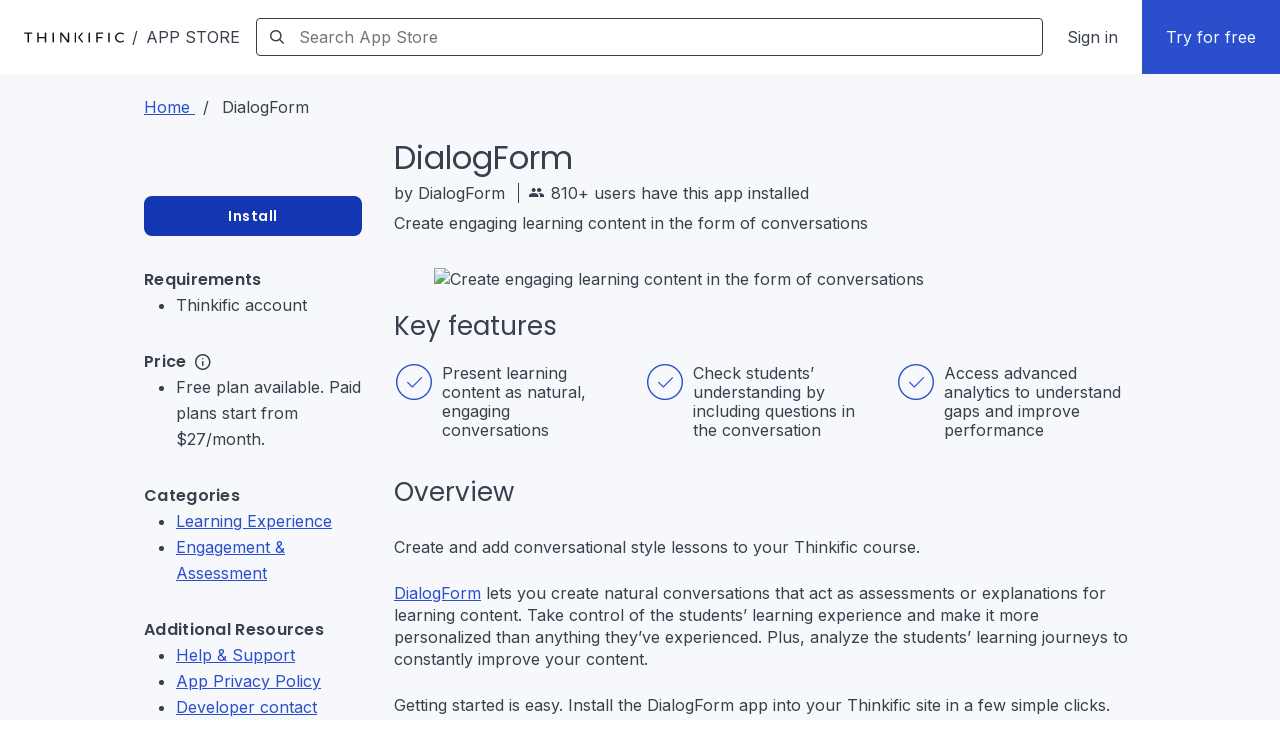

--- FILE ---
content_type: text/css
request_url: https://assets.thinkific.com/assets/app_store/application-cba51af324dcfa5f1e649fea3770667f09289737f627c12f0e86d52fa63b5240.css
body_size: 14782
content:
@import url(/normalize.css);*,*::before,*::after{box-sizing:border-box}html{-webkit-text-size-adjust:100%;-webkit-tap-highlight-color:transparent}body{margin:0;padding:0;background:#f6f8fb;color:#383f4d;font-family:inter, helvetica, sans-serif;font-size:1rem;font-weight:400;line-height:1.375rem;text-align:left}body.nav-showing{position:fixed;top:0;right:0;bottom:0;left:0;width:100%;height:100%;overflow:hidden}a{color:#2a4ecc;text-decoration:underline}a:focus{text-decoration:underline}a:hover,a.hover{color:#395cd6;text-decoration:none}a.dark{color:#fff}a.dark:focus,a.dark:hover,a.dark.hover{color:#f6f8fb}a.button,a[class*='button-']{text-decoration:none;-webkit-appearance:none;-moz-appearance:none;appearance:none}a.button:focus,a[class*='button-']:focus{text-decoration:none}a.link{text-decoration:none}a.link:focus{text-decoration:none}a.link:hover{text-decoration:underline}hr{border:0;border-top:1px solid rgba(40,45,55,0.26)}hr.dark{border-top-color:#666e7d}h1,h2,h3,h4,h5,h6,p,label{margin:0}h1{font-family:poppins, helvetica, sans-serif;font-size:1.875rem;font-weight:400;line-height:3.25rem}@media (min-width: 1265px){h1{font-size:2.5rem;line-height:3.25rem}}h2{font-family:poppins, helvetica, sans-serif;font-size:1.625rem;font-weight:300;line-height:2.5rem}@media (min-width: 1265px){h2{font-size:2rem;line-height:2.5rem}}h3{font-family:poppins, helvetica, sans-serif;font-size:1.5rem;font-weight:500;letter-spacing:0.3px;line-height:2rem}h4{font-family:poppins, helvetica, sans-serif;font-size:1.25rem;font-weight:400;letter-spacing:0.01875em;line-height:1.625rem}h5{font-family:poppins, helvetica, sans-serif;font-size:1rem;font-weight:600;letter-spacing:0.01875em;line-height:1.5rem}h6{font-size:0.75rem;font-weight:600;line-height:1.5rem}p{font-size:1rem;line-height:1.375rem}label{display:inline-block}button,input,optgroup,select,textarea{line-height:inherit}select{word-wrap:normal}small{color:#666e7d;font-size:0.875rem;line-height:1rem}ol,ul,dl{margin-top:0;margin-bottom:1rem}ol ol,ul ul,ol ul,ul ol{margin-bottom:0}ul li{font-size:1rem;line-height:1.625rem}dt{font-weight:700}dd{margin-bottom:0.5rem;margin-left:0}blockquote{margin:0 0 1rem}output{display:inline-block}img{max-width:100%;height:auto;border-width:0;vertical-align:middle}svg{overflow:hidden;vertical-align:middle}pre,code,kbd,samp{font-family:"Source Code Pro", courier new, monospace;font-size:1em}pre{margin-top:0;margin-bottom:1rem;overflow:auto}table{border-collapse:collapse}th{text-align:inherit}body{background:#fff}[appstore]{display:flex;position:relative;flex-direction:column;max-width:1440px;margin:0 auto;padding-top:64px;background-color:#f6f8fb;box-shadow:0 14px 32px 0 rgba(0,0,0,0.27)}@font-face{font-family:icomoon;font-style:normal;font-weight:400;src:url("https://www.thinkific.com/wp-content/themes/thinkific/assets/font/icomoon.eot");src:url("https://www.thinkific.com/wp-content/themes/thinkific/assets/font/icomoon.eot#iefix") format("embedded-opentype"),url("https://www.thinkific.com/wp-content/themes/thinkific/assets/font/icomoon.woff2") format("woff2"),url("https://www.thinkific.com/wp-content/themes/thinkific/assets/font/icomoon.ttf") format("truetype"),url("https://www.thinkific.com/wp-content/themes/thinkific/assets/font/icomoon.woff") format("woff"),url("https://www.thinkific.com/wp-content/themes/thinkific/assets/font/icomoon.svg#icomoon") format("svg");font-display:swap}[class*=' icon-'],[class^='icon-']{font-family:icomoon !important;-webkit-font-smoothing:antialiased;-moz-osx-font-smoothing:grayscale;font-style:normal;font-variant:normal;font-weight:400;line-height:1;text-transform:none;speak:none}.icon-facebook::before{content:'\E927'}.icon-twitter::before{content:'\E92C'}.icon-instagram::before{content:'\E928'}.icon-youtube::before{content:'\E92E'}.icon-pinterest::before{content:'\E943'}.search-bar{position:relative;margin-bottom:24px}.search-bar__label{position:relative;width:100%;margin:0;border:1px solid rgba(40,45,55,0.26);border-radius:8px;background:#fff}.search-bar__label.focused{border-color:#383f4d}.search-bar__icon{position:absolute;top:8px;left:12px;width:24px;height:24px;color:#666e7d;font-size:1.5rem}.search-bar__icon.right{right:8px;left:auto;color:#666e7d}.search-bar__icon.right:hover,.search-bar__icon.right:focus{color:#666e7d;cursor:pointer}.search-bar__input{width:100%;padding:9px 48px 9px 42px;border:0;border-radius:8px;font-family:inter, helvetica, sans-serif;font-size:1rem}.search-bar .clear-search{position:absolute;top:1px;right:0}.breadcrumb{width:0;height:0;overflow:hidden}@media (min-width: 1265px){.breadcrumb{display:flex;align-items:center;justify-content:flex-start;width:auto;height:24px;margin:0;padding:0;font-size:0.75rem}}.breadcrumb svg{padding-top:4px;padding-right:8px;padding-bottom:4px;fill:#666e7d}.breadcrumb a,.breadcrumb__link{display:flex;align-items:center;justify-content:flex-start;color:#666e7d;font-family:poppins, helvetica, sans-serif;font-weight:600;letter-spacing:0.3px;text-decoration:none}.breadcrumb a[type='button'],.breadcrumb__link[type='button']{padding:0;border:0;background:transparent;cursor:pointer;appearance:none}.breadcrumb a span[class*='icon-'],.breadcrumb a i[class*='icon-'],.breadcrumb__link span[class*='icon-'],.breadcrumb__link i[class*='icon-']{width:24px;height:24px;font-size:1rem;line-height:24px}.breadcrumb a:hover,.breadcrumb a:focus,.breadcrumb__link:hover,.breadcrumb__link:focus{color:#383f4d}.breadcrumb a:hover span[class*='icon-'],.breadcrumb a:hover i[class*='icon-'],.breadcrumb a:focus span[class*='icon-'],.breadcrumb a:focus i[class*='icon-'],.breadcrumb__link:hover span[class*='icon-'],.breadcrumb__link:hover i[class*='icon-'],.breadcrumb__link:focus span[class*='icon-'],.breadcrumb__link:focus i[class*='icon-']{width:20px;margin-left:4px}.breadcrumb a:hover svg,.breadcrumb a:focus svg,.breadcrumb__link:hover svg,.breadcrumb__link:focus svg{padding-right:4px;padding-left:4px}.breadcrumb a:hover,.breadcrumb a:visited,.breadcrumb__link:hover,.breadcrumb__link:visited{text-decoration:none}.dropdown{position:relative}.dropdown hr{border-top-color:rgba(40,45,55,0.26)}.dropdown__toggle{padding:0 16px;text-align:center}.dropdown__toggle.button--icon-only{padding:0}.dropdown__toggle .icon-caret{width:24px;height:24px;margin-right:-8px;margin-left:16px;font-size:1.5rem;line-height:24px}.dropdown-menu{display:none;position:absolute;z-index:10;top:100%;left:0;min-width:160px;max-width:320px;margin-top:4px;padding:8px 0;border-radius:8px;background-color:#fff;box-shadow:0 2px 2px 0 rgba(0,0,0,0.1),0 1px 3px 0 rgba(0,0,0,0.06)}.dropdown-menu hr{margin-right:16px;margin-left:16px}.dropdown-menu-right{right:0;left:auto}.dropdown.show .dropdown-menu{display:block}.dropdown.button-group .button:first-child:not(.dropdown-toggle){display:none}@media (min-width: 664px){.dropdown.button-group .button:first-child:not(.dropdown-toggle){display:inline-flex}}.dropdown.button-group .button.dropdown-toggle{border-top-left-radius:4px;border-bottom-left-radius:4px}@media screen and (min-width: 664px){.dropdown.button-group .button.dropdown-toggle{border-top-left-radius:0;border-bottom-left-radius:0}}.dropdown .dropdown-menu__caption{color:#666e7d;font-size:0.875rem;line-height:1rem;display:block;padding:8px 0 8px 24px}.dropdown .dropdown-menu__item{display:inline-flex;position:relative;flex-shrink:0;align-items:center;justify-content:center;height:40px;padding:0 16px;border:1px solid transparent;border-radius:8px;background-color:transparent;color:#383f4d;font-family:poppins, helvetica, sans-serif;font-size:0.875rem;font-weight:600;letter-spacing:0.03125rem;line-height:1.5rem;text-decoration:none;cursor:pointer;width:100%;overflow:hidden;text-overflow:ellipsis;white-space:nowrap;display:flex;justify-content:flex-start;padding:8px 24px;border-radius:0;text-align:left}.dropdown .dropdown-menu__item:disabled,.dropdown .dropdown-menu__item[aria-disabled='true']{opacity:0.45;cursor:not-allowed}.dropdown .dropdown-menu__item [class*='icon-']{font-size:1.5rem}.dropdown .dropdown-menu__item:active,.dropdown .dropdown-menu__item:focus{border-color:transparent;box-shadow:none;text-decoration:none}.dropdown .dropdown-menu__item:hover{border-color:transparent !important;background-color:#f6f8fb;text-decoration:none}.dropdown .dropdown-menu__item__description{width:224px;margin-bottom:0;padding:4px 0 16px;color:rgba(0,0,0,0.5);font-weight:400;text-transform:none;white-space:normal}@media screen and (max-width: 344px){.dropdown .dropdown-menu__item__description{width:156px}}.dropdown .dropdown-menu__item *+.toga-icon{margin-left:8px}.dropdown .dropdown-menu__item--danger{color:#cc2414}.dropdown .dropdown-menu__item--danger:focus,.dropdown .dropdown-menu__item--danger:hover{background-color:#fff4f2;color:#cc2414;text-decoration:none}.dropdown .dropdown-menu__item--upgrade{height:min-content;font-size:0.875rem}.dropdown .dropdown-menu__item--upgrade-icon{margin-right:12px;margin-left:-2px}.dropdown .dropdown-menu__item--upgrade-icon:active{fill:#eee9f7}.dropdown .dropdown-menu__item--upgrade:focus,.dropdown .dropdown-menu__item--upgrade:hover{background:#f9f5ff}.dropdown .dropdown-menu__item--upgrade-button{display:flex;color:#eee9f7}.dropdown .dropdown-menu__item--icon-right [class*='icon-']{margin-right:-4px;margin-left:4px;font-size:1.5rem;line-height:24px}.dropdown-menu[x-placement^='top'],.dropdown-menu[x-placement^='right'],.dropdown-menu[x-placement^='bottom'],.dropdown-menu[x-placement^='left']{right:auto;bottom:auto}.button{display:inline-flex;position:relative;flex-shrink:0;align-items:center;justify-content:center;height:40px;padding:0 16px;border:1px solid transparent;border-radius:8px;background-color:transparent;color:#383f4d;font-family:poppins, helvetica, sans-serif;font-size:0.875rem;font-weight:600;letter-spacing:0.03125rem;line-height:1.5rem;text-decoration:none;cursor:pointer}.button:disabled,.button[aria-disabled='true']{opacity:0.45;cursor:not-allowed}.button [class*='icon-']{font-size:1.5rem}.button--primary{background-color:#1336b2;color:#fff}.button--primary svg{fill:#fff}.button--primary:not([disabled],[aria-disabled='true']):focus,.button--primary:not([disabled],[aria-disabled='true']).focused,.button--primary:not([disabled],[aria-disabled='true']):hover,.button--primary:not([disabled],[aria-disabled='true']).hovered{background-color:#2a4ecc;color:#fff}.button--primary:not([disabled],[aria-disabled='true']):focus svg,.button--primary:not([disabled],[aria-disabled='true']).focused svg,.button--primary:not([disabled],[aria-disabled='true']):hover svg,.button--primary:not([disabled],[aria-disabled='true']).hovered svg{fill:#fff}.button--primary:not([disabled],[aria-disabled='true']).pressed,.button--primary:not([disabled],[aria-disabled='true']).active,.button--primary:not([disabled],[aria-disabled='true']):active{background-color:#2a4ecc;color:#fff}.button--primary:not([disabled],[aria-disabled='true']).pressed svg,.button--primary:not([disabled],[aria-disabled='true']).active svg,.button--primary:not([disabled],[aria-disabled='true']):active svg{fill:#fff}.button--primary:disabled,.button--primary[aria-disabled='true']{color:rgba(255,255,255,0.45)}.button--primary:disabled svg,.button--primary[aria-disabled='true'] svg{fill:rgba(255,255,255,0.45)}.button--primary-dark{border-color:#fff;background-color:#fff;color:#1336b2}.button--primary-dark svg{fill:#1336b2}.button--primary-dark:not([disabled],[aria-disabled='true']):focus,.button--primary-dark:not([disabled],[aria-disabled='true']).focused,.button--primary-dark:not([disabled],[aria-disabled='true']):hover,.button--primary-dark:not([disabled],[aria-disabled='true']).hovered{border-color:#2a4ecc;background-color:#2a4ecc;color:#fff}.button--primary-dark:not([disabled],[aria-disabled='true']):focus svg,.button--primary-dark:not([disabled],[aria-disabled='true']).focused svg,.button--primary-dark:not([disabled],[aria-disabled='true']):hover svg,.button--primary-dark:not([disabled],[aria-disabled='true']).hovered svg{fill:#fff}.button--primary-dark:not([disabled],[aria-disabled='true']).pressed,.button--primary-dark:not([disabled],[aria-disabled='true']).active,.button--primary-dark:not([disabled],[aria-disabled='true']):active{border-color:#2a4ecc;background-color:#2a4ecc;color:#fff}.button--primary-dark:not([disabled],[aria-disabled='true']).pressed svg,.button--primary-dark:not([disabled],[aria-disabled='true']).active svg,.button--primary-dark:not([disabled],[aria-disabled='true']):active svg{fill:#fff}.button--primary-dark:disabled,.button--primary-dark[aria-disabled='true']{color:rgba(19,54,178,0.45)}.button--primary-dark:disabled svg,.button--primary-dark[aria-disabled='true'] svg{fill:rgba(19,54,178,0.45)}.button--danger{background-color:#cc2414;color:#fff}.button--danger svg{fill:#fff}.button--danger:not([disabled],[aria-disabled='true']):focus,.button--danger:not([disabled],[aria-disabled='true']).focused,.button--danger:not([disabled],[aria-disabled='true']):hover,.button--danger:not([disabled],[aria-disabled='true']).hovered{background-color:#cc2414;color:#fff}.button--danger:not([disabled],[aria-disabled='true']):focus svg,.button--danger:not([disabled],[aria-disabled='true']).focused svg,.button--danger:not([disabled],[aria-disabled='true']):hover svg,.button--danger:not([disabled],[aria-disabled='true']).hovered svg{fill:#fff}.button--danger:not([disabled],[aria-disabled='true']).pressed,.button--danger:not([disabled],[aria-disabled='true']).active,.button--danger:not([disabled],[aria-disabled='true']):active{background-color:#a31c0f;color:#fff}.button--danger:not([disabled],[aria-disabled='true']).pressed svg,.button--danger:not([disabled],[aria-disabled='true']).active svg,.button--danger:not([disabled],[aria-disabled='true']):active svg{fill:#fff}.button--danger:disabled,.button--danger[aria-disabled='true']{color:rgba(255,255,255,0.45)}.button--danger:disabled svg,.button--danger[aria-disabled='true'] svg{fill:rgba(255,255,255,0.45)}.button--danger-dark{border-color:#fff;background-color:#fff;color:#cc2414}.button--danger-dark svg{fill:#cc2414}.button--danger-dark:not([disabled],[aria-disabled='true']):focus,.button--danger-dark:not([disabled],[aria-disabled='true']).focused,.button--danger-dark:not([disabled],[aria-disabled='true']):hover,.button--danger-dark:not([disabled],[aria-disabled='true']).hovered{border-color:#cc2414;background-color:#cc2414;color:#fff}.button--danger-dark:not([disabled],[aria-disabled='true']):focus svg,.button--danger-dark:not([disabled],[aria-disabled='true']).focused svg,.button--danger-dark:not([disabled],[aria-disabled='true']):hover svg,.button--danger-dark:not([disabled],[aria-disabled='true']).hovered svg{fill:#fff}.button--danger-dark:not([disabled],[aria-disabled='true']).pressed,.button--danger-dark:not([disabled],[aria-disabled='true']).active,.button--danger-dark:not([disabled],[aria-disabled='true']):active{border-color:#cc2414;background-color:#cc2414;color:#fff}.button--danger-dark:not([disabled],[aria-disabled='true']).pressed svg,.button--danger-dark:not([disabled],[aria-disabled='true']).active svg,.button--danger-dark:not([disabled],[aria-disabled='true']):active svg{fill:#fff}.button--danger-dark:disabled,.button--danger-dark[aria-disabled='true']{color:rgba(204,36,20,0.45)}.button--danger-dark:disabled svg,.button--danger-dark[aria-disabled='true'] svg{fill:rgba(204,36,20,0.45)}.button--upgrade{background-color:#6a578b;color:#fff}.button--upgrade svg{fill:#fff}.button--upgrade:not([disabled],[aria-disabled='true']):focus,.button--upgrade:not([disabled],[aria-disabled='true']).focused,.button--upgrade:not([disabled],[aria-disabled='true']):hover,.button--upgrade:not([disabled],[aria-disabled='true']).hovered{background-color:#6a578b;color:#fff}.button--upgrade:not([disabled],[aria-disabled='true']):focus svg,.button--upgrade:not([disabled],[aria-disabled='true']).focused svg,.button--upgrade:not([disabled],[aria-disabled='true']):hover svg,.button--upgrade:not([disabled],[aria-disabled='true']).hovered svg{fill:#fff}.button--upgrade:not([disabled],[aria-disabled='true']).pressed,.button--upgrade:not([disabled],[aria-disabled='true']).active,.button--upgrade:not([disabled],[aria-disabled='true']):active{background-color:#574573;color:#fff}.button--upgrade:not([disabled],[aria-disabled='true']).pressed svg,.button--upgrade:not([disabled],[aria-disabled='true']).active svg,.button--upgrade:not([disabled],[aria-disabled='true']):active svg{fill:#fff}.button--upgrade:disabled,.button--upgrade[aria-disabled='true']{color:rgba(255,255,255,0.45)}.button--upgrade:disabled svg,.button--upgrade[aria-disabled='true'] svg{fill:rgba(255,255,255,0.45)}.button--upgrade-dark{border-color:#fff;background-color:#fff;color:#6a578b}.button--upgrade-dark svg{fill:#6a578b}.button--upgrade-dark:not([disabled],[aria-disabled='true']):focus,.button--upgrade-dark:not([disabled],[aria-disabled='true']).focused,.button--upgrade-dark:not([disabled],[aria-disabled='true']):hover,.button--upgrade-dark:not([disabled],[aria-disabled='true']).hovered{border-color:#6a578b;background-color:#6a578b;color:#fff}.button--upgrade-dark:not([disabled],[aria-disabled='true']):focus svg,.button--upgrade-dark:not([disabled],[aria-disabled='true']).focused svg,.button--upgrade-dark:not([disabled],[aria-disabled='true']):hover svg,.button--upgrade-dark:not([disabled],[aria-disabled='true']).hovered svg{fill:#fff}.button--upgrade-dark:not([disabled],[aria-disabled='true']).pressed,.button--upgrade-dark:not([disabled],[aria-disabled='true']).active,.button--upgrade-dark:not([disabled],[aria-disabled='true']):active{border-color:#6a578b;background-color:#6a578b;color:#fff}.button--upgrade-dark:not([disabled],[aria-disabled='true']).pressed svg,.button--upgrade-dark:not([disabled],[aria-disabled='true']).active svg,.button--upgrade-dark:not([disabled],[aria-disabled='true']):active svg{fill:#fff}.button--upgrade-dark:disabled,.button--upgrade-dark[aria-disabled='true']{color:rgba(106,87,139,0.45)}.button--upgrade-dark:disabled svg,.button--upgrade-dark[aria-disabled='true'] svg{fill:rgba(106,87,139,0.45)}.button--secondary{border-color:rgba(40,45,55,0.26);background-color:#fff;color:#282d37}.button--secondary svg{fill:currentcolor}.button--secondary:not([disabled],[aria-disabled='true']):focus,.button--secondary:not([disabled],[aria-disabled='true']).focused,.button--secondary:not([disabled],[aria-disabled='true']):hover,.button--secondary:not([disabled],[aria-disabled='true']).hovered{background:#f6f8fb;color:#282d37}.button--secondary:not([disabled],[aria-disabled='true']):focus svg,.button--secondary:not([disabled],[aria-disabled='true']).focused svg,.button--secondary:not([disabled],[aria-disabled='true']):hover svg,.button--secondary:not([disabled],[aria-disabled='true']).hovered svg{fill:currentcolor}.button--secondary:not([disabled],[aria-disabled='true']).pressed,.button--secondary:not([disabled],[aria-disabled='true']).active,.button--secondary:not([disabled],[aria-disabled='true']):active{background-color:#282d37;color:#fff}.button--secondary:not([disabled],[aria-disabled='true']).pressed svg,.button--secondary:not([disabled],[aria-disabled='true']).active svg,.button--secondary:not([disabled],[aria-disabled='true']):active svg{fill:#fff}.button--secondary:disabled,.button--secondary[aria-disabled='true']{color:rgba(19,54,178,0.45)}.button--secondary:disabled svg,.button--secondary[aria-disabled='true'] svg{fill:rgba(19,54,178,0.45)}.button--secondary-dark{border-color:#fff;background-color:transparent;color:#fff}.button--secondary-dark svg{fill:#fff}.button--secondary-dark:not([disabled],[aria-disabled='true']):focus,.button--secondary-dark:not([disabled],[aria-disabled='true']).focused,.button--secondary-dark:not([disabled],[aria-disabled='true']):hover,.button--secondary-dark:not([disabled],[aria-disabled='true']).hovered{border-color:#fff;background-color:rgba(255,255,255,0.15);color:#fff}.button--secondary-dark:not([disabled],[aria-disabled='true']):focus svg,.button--secondary-dark:not([disabled],[aria-disabled='true']).focused svg,.button--secondary-dark:not([disabled],[aria-disabled='true']):hover svg,.button--secondary-dark:not([disabled],[aria-disabled='true']).hovered svg{fill:#fff}.button--secondary-dark:not([disabled],[aria-disabled='true']).pressed,.button--secondary-dark:not([disabled],[aria-disabled='true']).active,.button--secondary-dark:not([disabled],[aria-disabled='true']):active{border-color:#2a4ecc;background-color:#2a4ecc;color:#fff}.button--secondary-dark:not([disabled],[aria-disabled='true']).pressed svg,.button--secondary-dark:not([disabled],[aria-disabled='true']).active svg,.button--secondary-dark:not([disabled],[aria-disabled='true']):active svg{fill:#fff}.button--secondary-dark:disabled,.button--secondary-dark[aria-disabled='true']{color:rgba(255,255,255,0.45)}.button--secondary-dark:disabled svg,.button--secondary-dark[aria-disabled='true'] svg{fill:rgba(255,255,255,0.45)}.button--secondary-danger{border-color:#ffe3e0;color:#cc2414}.button--secondary-danger:not([disabled],[aria-disabled='true']):focus,.button--secondary-danger:not([disabled],[aria-disabled='true']).focused,.button--secondary-danger:not([disabled],[aria-disabled='true']):hover,.button--secondary-danger:not([disabled],[aria-disabled='true']).hovered{border-color:#cc2414;background-color:#fff4f2;color:#cc2414}.button--secondary-danger:not([disabled],[aria-disabled='true']):focus svg,.button--secondary-danger:not([disabled],[aria-disabled='true']).focused svg,.button--secondary-danger:not([disabled],[aria-disabled='true']):hover svg,.button--secondary-danger:not([disabled],[aria-disabled='true']).hovered svg{fill:#cc2414}.button--secondary-danger:not([disabled],[aria-disabled='true']):active,.button--secondary-danger:not([disabled],[aria-disabled='true']).pressed{border-color:#cc2414;background:#cc2414;color:#fff}.button--secondary-danger:not([disabled],[aria-disabled='true']):active svg,.button--secondary-danger:not([disabled],[aria-disabled='true']).pressed svg{fill:#fff}.button--secondary-danger:disabled,.button--secondary-danger[aria-disabled='true']{color:rgba(204,36,20,0.45)}.button--secondary-danger:disabled svg,.button--secondary-danger[aria-disabled='true'] svg{fill:rgba(204,36,20,0.45)}.button--secondary-danger-dark{border-color:#ffe3e0;background-color:transparent;color:#fff}.button--secondary-danger-dark svg{fill:#fff}.button--secondary-danger-dark:not([disabled],[aria-disabled='true']):focus,.button--secondary-danger-dark:not([disabled],[aria-disabled='true']).focused,.button--secondary-danger-dark:not([disabled],[aria-disabled='true']):hover,.button--secondary-danger-dark:not([disabled],[aria-disabled='true']).hovered{border-color:#ffe3e0;background-color:rgba(255,255,255,0.15);color:#fff}.button--secondary-danger-dark:not([disabled],[aria-disabled='true']):focus svg,.button--secondary-danger-dark:not([disabled],[aria-disabled='true']).focused svg,.button--secondary-danger-dark:not([disabled],[aria-disabled='true']):hover svg,.button--secondary-danger-dark:not([disabled],[aria-disabled='true']).hovered svg{fill:#fff}.button--secondary-danger-dark:not([disabled],[aria-disabled='true']).pressed,.button--secondary-danger-dark:not([disabled],[aria-disabled='true']).active,.button--secondary-danger-dark:not([disabled],[aria-disabled='true']):active{border-color:#ffe3e0;background-color:#ffe3e0;color:#fff}.button--secondary-danger-dark:not([disabled],[aria-disabled='true']).pressed svg,.button--secondary-danger-dark:not([disabled],[aria-disabled='true']).active svg,.button--secondary-danger-dark:not([disabled],[aria-disabled='true']):active svg{fill:#fff}.button--secondary-danger-dark:disabled,.button--secondary-danger-dark[aria-disabled='true']{color:rgba(255,255,255,0.45)}.button--secondary-danger-dark:disabled svg,.button--secondary-danger-dark[aria-disabled='true'] svg{fill:rgba(255,255,255,0.45)}.button--secondary-upgrade{border:1px solid #6a578b;color:#6a578b}.button--secondary-upgrade svg{fill:#6a578b}.button--secondary-upgrade:not([disabled],[aria-disabled='true']):focus,.button--secondary-upgrade:not([disabled],[aria-disabled='true']).focused,.button--secondary-upgrade:not([disabled],[aria-disabled='true']):hover,.button--secondary-upgrade:not([disabled],[aria-disabled='true']).hovered{border-color:#6a578b;background-color:#f9f5ff;color:#6a578b}.button--secondary-upgrade:not([disabled],[aria-disabled='true']):focus svg,.button--secondary-upgrade:not([disabled],[aria-disabled='true']).focused svg,.button--secondary-upgrade:not([disabled],[aria-disabled='true']):hover svg,.button--secondary-upgrade:not([disabled],[aria-disabled='true']).hovered svg{fill:#6a578b}.button--secondary-upgrade:not([disabled],[aria-disabled='true']).pressed,.button--secondary-upgrade:not([disabled],[aria-disabled='true']).active,.button--secondary-upgrade:not([disabled],[aria-disabled='true']):active{border-color:#6a578b;background-color:#6a578b;color:#fff}.button--secondary-upgrade:not([disabled],[aria-disabled='true']).pressed svg,.button--secondary-upgrade:not([disabled],[aria-disabled='true']).active svg,.button--secondary-upgrade:not([disabled],[aria-disabled='true']):active svg{fill:#fff}.button--secondary-upgrade:disabled,.button--secondary-upgrade[aria-disabled='true']{color:rgba(106,87,139,0.45)}.button--secondary-upgrade:disabled svg,.button--secondary-upgrade[aria-disabled='true'] svg{fill:rgba(106,87,139,0.45)}.button--secondary-upgrade-dark{border-color:#6a578b;color:#fff}.button--secondary-upgrade-dark svg{fill:#fff}.button--secondary-upgrade-dark:not([disabled],[aria-disabled='true']):focus,.button--secondary-upgrade-dark:not([disabled],[aria-disabled='true']).focused,.button--secondary-upgrade-dark:not([disabled],[aria-disabled='true']):hover,.button--secondary-upgrade-dark:not([disabled],[aria-disabled='true']).hovered{border-color:#6a578b;background-color:rgba(255,255,255,0.15);color:#fff}.button--secondary-upgrade-dark:not([disabled],[aria-disabled='true']):focus svg,.button--secondary-upgrade-dark:not([disabled],[aria-disabled='true']).focused svg,.button--secondary-upgrade-dark:not([disabled],[aria-disabled='true']):hover svg,.button--secondary-upgrade-dark:not([disabled],[aria-disabled='true']).hovered svg{fill:#fff}.button--secondary-upgrade-dark:not([disabled],[aria-disabled='true']).pressed,.button--secondary-upgrade-dark:not([disabled],[aria-disabled='true']).active,.button--secondary-upgrade-dark:not([disabled],[aria-disabled='true']):active{border-color:#6a578b;background-color:#6a578b;color:#fff}.button--secondary-upgrade-dark:not([disabled],[aria-disabled='true']).pressed svg,.button--secondary-upgrade-dark:not([disabled],[aria-disabled='true']).active svg,.button--secondary-upgrade-dark:not([disabled],[aria-disabled='true']):active svg{fill:#fff}.button--secondary-upgrade-dark:disabled,.button--secondary-upgrade-dark[aria-disabled='true']{color:rgba(255,255,255,0.45)}.button--secondary-upgrade-dark:disabled svg,.button--secondary-upgrade-dark[aria-disabled='true'] svg{fill:rgba(255,255,255,0.45)}.button--secondary-success{border-color:#14806f;color:#14806f}.button--secondary-success:not([disabled],[aria-disabled='true']):focus,.button--secondary-success:not([disabled],[aria-disabled='true']).focused,.button--secondary-success:not([disabled],[aria-disabled='true']):hover,.button--secondary-success:not([disabled],[aria-disabled='true']).hovered{border-color:#14806f;background-color:#14806f;color:#fff}.button--secondary-success:not([disabled],[aria-disabled='true']):focus svg,.button--secondary-success:not([disabled],[aria-disabled='true']).focused svg,.button--secondary-success:not([disabled],[aria-disabled='true']):hover svg,.button--secondary-success:not([disabled],[aria-disabled='true']).hovered svg{fill:#fff}.button--secondary-success:not([disabled],[aria-disabled='true']):active,.button--secondary-success:not([disabled],[aria-disabled='true']).pressed{border-color:#14806f;background:#14806f;color:#fff}.button--secondary-success:not([disabled],[aria-disabled='true']):active svg,.button--secondary-success:not([disabled],[aria-disabled='true']).pressed svg{fill:#fff}.button--secondary-success:disabled,.button--secondary-success[aria-disabled='true']{color:rgba(20,128,111,0.45)}.button--secondary-success:disabled svg,.button--secondary-success[aria-disabled='true'] svg{fill:rgba(20,128,111,0.45)}.button--secondary-warning{border-color:#cc491a;color:#cc491a}.button--secondary-warning:not([disabled],[aria-disabled='true']):focus,.button--secondary-warning:not([disabled],[aria-disabled='true']).focused,.button--secondary-warning:not([disabled],[aria-disabled='true']):hover,.button--secondary-warning:not([disabled],[aria-disabled='true']).hovered{border-color:#cc491a;background-color:#cc491a;color:#fff}.button--secondary-warning:not([disabled],[aria-disabled='true']):focus svg,.button--secondary-warning:not([disabled],[aria-disabled='true']).focused svg,.button--secondary-warning:not([disabled],[aria-disabled='true']):hover svg,.button--secondary-warning:not([disabled],[aria-disabled='true']).hovered svg{fill:#fff}.button--secondary-warning:not([disabled],[aria-disabled='true']):active,.button--secondary-warning:not([disabled],[aria-disabled='true']).pressed{border-color:#cc491a;background:#cc491a;color:#fff}.button--secondary-warning:not([disabled],[aria-disabled='true']):active svg,.button--secondary-warning:not([disabled],[aria-disabled='true']).pressed svg{fill:#fff}.button--secondary-warning:disabled,.button--secondary-warning[aria-disabled='true']{color:rgba(204,73,26,0.45)}.button--secondary-warning:disabled svg,.button--secondary-warning[aria-disabled='true'] svg{fill:rgba(204,73,26,0.45)}.button--secondary-info{border-color:#383f4d;color:#383f4d}.button--secondary-info:not([disabled],[aria-disabled='true']):focus,.button--secondary-info:not([disabled],[aria-disabled='true']).focused,.button--secondary-info:not([disabled],[aria-disabled='true']):hover,.button--secondary-info:not([disabled],[aria-disabled='true']).hovered{border-color:#12151a;background-color:#12151a;color:#fff}.button--secondary-info:not([disabled],[aria-disabled='true']):focus svg,.button--secondary-info:not([disabled],[aria-disabled='true']).focused svg,.button--secondary-info:not([disabled],[aria-disabled='true']):hover svg,.button--secondary-info:not([disabled],[aria-disabled='true']).hovered svg{fill:#fff}.button--secondary-info:not([disabled],[aria-disabled='true']):active,.button--secondary-info:not([disabled],[aria-disabled='true']).pressed{border-color:#12151a;background:#12151a;color:#fff}.button--secondary-info:not([disabled],[aria-disabled='true']):active svg,.button--secondary-info:not([disabled],[aria-disabled='true']).pressed svg{fill:#fff}.button--secondary-info:disabled,.button--secondary-info[aria-disabled='true']{color:rgba(56,63,77,0.45)}.button--secondary-info:disabled svg,.button--secondary-info[aria-disabled='true'] svg{fill:rgba(56,63,77,0.45)}.button--knockout{background-color:transparent;color:#282d37}.button--knockout svg{fill:#282d37}.button--knockout:not([disabled],[aria-disabled='true']):focus,.button--knockout:not([disabled],[aria-disabled='true']).focused,.button--knockout:not([disabled],[aria-disabled='true']):hover,.button--knockout:not([disabled],[aria-disabled='true']).hovered{border-color:#666e7d;color:#282d37}.button--knockout:not([disabled],[aria-disabled='true']):focus svg,.button--knockout:not([disabled],[aria-disabled='true']).focused svg,.button--knockout:not([disabled],[aria-disabled='true']):hover svg,.button--knockout:not([disabled],[aria-disabled='true']).hovered svg{fill:#282d37}.button--knockout:not([disabled],[aria-disabled='true']).pressed,.button--knockout:not([disabled],[aria-disabled='true']).active,.button--knockout:not([disabled],[aria-disabled='true']):active{border-color:#383f4d;background-color:#fff;color:#282d37}.button--knockout:not([disabled],[aria-disabled='true']).pressed svg,.button--knockout:not([disabled],[aria-disabled='true']).active svg,.button--knockout:not([disabled],[aria-disabled='true']):active svg{fill:#282d37}.button--knockout:disabled,.button--knockout[aria-disabled='true']{color:rgba(40,45,55,0.45)}.button--knockout:disabled svg,.button--knockout[aria-disabled='true'] svg{fill:rgba(40,45,55,0.45)}.button--knockout-danger{color:#cc2414}.button--knockout-danger svg{fill:#cc2414}.button--knockout-danger:not([disabled],[aria-disabled='true']):focus,.button--knockout-danger:not([disabled],[aria-disabled='true']).focused,.button--knockout-danger:not([disabled],[aria-disabled='true']):hover,.button--knockout-danger:not([disabled],[aria-disabled='true']).hovered{border-color:#cc2414;color:#cc2414}.button--knockout-danger:not([disabled],[aria-disabled='true']):focus svg,.button--knockout-danger:not([disabled],[aria-disabled='true']).focused svg,.button--knockout-danger:not([disabled],[aria-disabled='true']):hover svg,.button--knockout-danger:not([disabled],[aria-disabled='true']).hovered svg{fill:#cc2414}.button--knockout-danger:not([disabled],[aria-disabled='true']).pressed,.button--knockout-danger:not([disabled],[aria-disabled='true']).active,.button--knockout-danger:not([disabled],[aria-disabled='true']):active{border-color:#cc2414;background-color:#cc2414;color:#fff}.button--knockout-danger:not([disabled],[aria-disabled='true']).pressed svg,.button--knockout-danger:not([disabled],[aria-disabled='true']).active svg,.button--knockout-danger:not([disabled],[aria-disabled='true']):active svg{fill:#fff}.button--knockout-danger:disabled,.button--knockout-danger[aria-disabled='true']{color:rgba(204,36,20,0.45)}.button--knockout-danger:disabled svg,.button--knockout-danger[aria-disabled='true'] svg{fill:rgba(204,36,20,0.45)}.button--knockout-upgrade{color:#6a578b}.button--knockout-upgrade svg{fill:#6a578b}.button--knockout-upgrade:not([disabled],[aria-disabled='true']):focus,.button--knockout-upgrade:not([disabled],[aria-disabled='true']).focused,.button--knockout-upgrade:not([disabled],[aria-disabled='true']):hover,.button--knockout-upgrade:not([disabled],[aria-disabled='true']).hovered{border-color:#6a578b;color:#6a578b}.button--knockout-upgrade:not([disabled],[aria-disabled='true']):focus svg,.button--knockout-upgrade:not([disabled],[aria-disabled='true']).focused svg,.button--knockout-upgrade:not([disabled],[aria-disabled='true']):hover svg,.button--knockout-upgrade:not([disabled],[aria-disabled='true']).hovered svg{fill:#6a578b}.button--knockout-upgrade:not([disabled],[aria-disabled='true']).pressed,.button--knockout-upgrade:not([disabled],[aria-disabled='true']).active,.button--knockout-upgrade:not([disabled],[aria-disabled='true']):active{border-color:#6a578b;background-color:#6a578b;color:#fff}.button--knockout-upgrade:not([disabled],[aria-disabled='true']).pressed svg,.button--knockout-upgrade:not([disabled],[aria-disabled='true']).active svg,.button--knockout-upgrade:not([disabled],[aria-disabled='true']):active svg{fill:#fff}.button--knockout-upgrade:disabled,.button--knockout-upgrade[aria-disabled='true']{color:rgba(106,87,139,0.45)}.button--knockout-upgrade:disabled svg,.button--knockout-upgrade[aria-disabled='true'] svg{fill:rgba(106,87,139,0.45)}.button--knockout-dark{background-color:transparent;color:#fff}.button--knockout-dark svg{fill:#fff}.button--knockout-dark:not([disabled],[aria-disabled='true']):focus,.button--knockout-dark:not([disabled],[aria-disabled='true']).focused,.button--knockout-dark:not([disabled],[aria-disabled='true']):hover,.button--knockout-dark:not([disabled],[aria-disabled='true']).hovered{border-color:#fff;color:#fff}.button--knockout-dark:not([disabled],[aria-disabled='true']):focus svg,.button--knockout-dark:not([disabled],[aria-disabled='true']).focused svg,.button--knockout-dark:not([disabled],[aria-disabled='true']):hover svg,.button--knockout-dark:not([disabled],[aria-disabled='true']).hovered svg{fill:#fff}.button--knockout-dark:not([disabled],[aria-disabled='true']).pressed,.button--knockout-dark:not([disabled],[aria-disabled='true']).active,.button--knockout-dark:not([disabled],[aria-disabled='true']):active{background-color:#2a4ecc;color:#fff}.button--knockout-dark:not([disabled],[aria-disabled='true']).pressed svg,.button--knockout-dark:not([disabled],[aria-disabled='true']).active svg,.button--knockout-dark:not([disabled],[aria-disabled='true']):active svg{fill:#fff}.button--knockout-dark:disabled,.button--knockout-dark[aria-disabled='true']{color:rgba(255,255,255,0.45)}.button--knockout-dark:disabled svg,.button--knockout-dark[aria-disabled='true'] svg{fill:rgba(255,255,255,0.45)}.button--knockout-danger-dark{color:#fff}.button--knockout-danger-dark svg{fill:#fff}.button--knockout-danger-dark:not([disabled],[aria-disabled='true']):focus,.button--knockout-danger-dark:not([disabled],[aria-disabled='true']).focused,.button--knockout-danger-dark:not([disabled],[aria-disabled='true']):hover,.button--knockout-danger-dark:not([disabled],[aria-disabled='true']).hovered{border-color:#cc2414;color:#fff}.button--knockout-danger-dark:not([disabled],[aria-disabled='true']):focus svg,.button--knockout-danger-dark:not([disabled],[aria-disabled='true']).focused svg,.button--knockout-danger-dark:not([disabled],[aria-disabled='true']):hover svg,.button--knockout-danger-dark:not([disabled],[aria-disabled='true']).hovered svg{fill:#fff}.button--knockout-danger-dark:not([disabled],[aria-disabled='true']).pressed,.button--knockout-danger-dark:not([disabled],[aria-disabled='true']).active,.button--knockout-danger-dark:not([disabled],[aria-disabled='true']):active{border-color:#cc2414;background-color:#cc2414;color:#fff}.button--knockout-danger-dark:not([disabled],[aria-disabled='true']).pressed svg,.button--knockout-danger-dark:not([disabled],[aria-disabled='true']).active svg,.button--knockout-danger-dark:not([disabled],[aria-disabled='true']):active svg{fill:#fff}.button--knockout-danger-dark:disabled,.button--knockout-danger-dark[aria-disabled='true']{color:rgba(255,255,255,0.45)}.button--knockout-danger-dark:disabled svg,.button--knockout-danger-dark[aria-disabled='true'] svg{fill:rgba(255,255,255,0.45)}.button--knockout-upgrade-dark{color:#fff}.button--knockout-upgrade-dark svg{fill:#fff}.button--knockout-upgrade-dark:not([disabled],[aria-disabled='true']):focus,.button--knockout-upgrade-dark:not([disabled],[aria-disabled='true']).focused,.button--knockout-upgrade-dark:not([disabled],[aria-disabled='true']):hover,.button--knockout-upgrade-dark:not([disabled],[aria-disabled='true']).hovered{border-color:#6a578b;color:#fff}.button--knockout-upgrade-dark:not([disabled],[aria-disabled='true']):focus svg,.button--knockout-upgrade-dark:not([disabled],[aria-disabled='true']).focused svg,.button--knockout-upgrade-dark:not([disabled],[aria-disabled='true']):hover svg,.button--knockout-upgrade-dark:not([disabled],[aria-disabled='true']).hovered svg{fill:#fff}.button--knockout-upgrade-dark:not([disabled],[aria-disabled='true']).pressed,.button--knockout-upgrade-dark:not([disabled],[aria-disabled='true']).active,.button--knockout-upgrade-dark:not([disabled],[aria-disabled='true']):active{border-color:#6a578b;background-color:#6a578b;color:#fff}.button--knockout-upgrade-dark:not([disabled],[aria-disabled='true']).pressed svg,.button--knockout-upgrade-dark:not([disabled],[aria-disabled='true']).active svg,.button--knockout-upgrade-dark:not([disabled],[aria-disabled='true']):active svg{fill:#fff}.button--knockout-upgrade-dark:disabled,.button--knockout-upgrade-dark[aria-disabled='true']{color:rgba(255,255,255,0.45)}.button--knockout-upgrade-dark:disabled svg,.button--knockout-upgrade-dark[aria-disabled='true'] svg{fill:rgba(255,255,255,0.45)}.button--link{background-color:transparent;fill:currentcolor;color:#2a4ecc;font-weight:400;letter-spacing:normal;text-transform:none;text-decoration:underline}.button--link:not([disabled],[aria-disabled='true']):active,.button--link:not([disabled],[aria-disabled='true']).pressed{box-shadow:none;color:#1336b2}.button--link:not([disabled],[aria-disabled='true']):hover,.button--link:not([disabled],[aria-disabled='true']):hover:not(button),.button--link:not([disabled],[aria-disabled='true']).hovered,.button--link:not([disabled],[aria-disabled='true']):focus{text-decoration:none;color:#2a4ecc}.button--link:not([disabled],[aria-disabled='true']):hover:focus,.button--link:not([disabled],[aria-disabled='true']):hover:not(button):focus,.button--link:not([disabled],[aria-disabled='true']).hovered:focus,.button--link:not([disabled],[aria-disabled='true']):focus:focus{text-decoration:none}.button--link:not([disabled],[aria-disabled='true']):hover:hover,.button--link:not([disabled],[aria-disabled='true']):hover:not(button):hover,.button--link:not([disabled],[aria-disabled='true']).hovered:hover,.button--link:not([disabled],[aria-disabled='true']):focus:hover{text-decoration:underline}.button--link:not([disabled],[aria-disabled='true']):hover [class*='icon-']::before,.button--link:not([disabled],[aria-disabled='true']):hover:not(button) [class*='icon-']::before,.button--link:not([disabled],[aria-disabled='true']).hovered [class*='icon-']::before,.button--link:not([disabled],[aria-disabled='true']):focus [class*='icon-']::before{display:inline-block;text-decoration:none}.button--link:disabled,.button--link[aria-disabled='true']{color:rgba(19,54,178,0.45)}.button--link:disabled svg,.button--link[aria-disabled='true'] svg{fill:rgba(19,54,178,0.45)}.button--link-dark{background-color:transparent;color:#fff;font-weight:400;letter-spacing:normal;text-transform:none;text-decoration:underline}.button--link-dark:not([disabled],[aria-disabled='true']):active,.button--link-dark:not([disabled],[aria-disabled='true']).pressed{box-shadow:none;color:#f6f8fb}.button--link-dark:not([disabled],[aria-disabled='true']):focus,.button--link-dark:not([disabled],[aria-disabled='true']):hover,.button--link-dark:not([disabled],[aria-disabled='true']):hover:not(button),.button--link-dark:not([disabled],[aria-disabled='true']).hovered{text-decoration:none;color:#f6f8fb}.button--link-dark:not([disabled],[aria-disabled='true']):focus:focus,.button--link-dark:not([disabled],[aria-disabled='true']):hover:focus,.button--link-dark:not([disabled],[aria-disabled='true']):hover:not(button):focus,.button--link-dark:not([disabled],[aria-disabled='true']).hovered:focus{text-decoration:none}.button--link-dark:not([disabled],[aria-disabled='true']):focus:hover,.button--link-dark:not([disabled],[aria-disabled='true']):hover:hover,.button--link-dark:not([disabled],[aria-disabled='true']):hover:not(button):hover,.button--link-dark:not([disabled],[aria-disabled='true']).hovered:hover{text-decoration:underline}.button--link-dark:not([disabled],[aria-disabled='true']):focus [class*='icon-']::before,.button--link-dark:not([disabled],[aria-disabled='true']):hover [class*='icon-']::before,.button--link-dark:not([disabled],[aria-disabled='true']):hover:not(button) [class*='icon-']::before,.button--link-dark:not([disabled],[aria-disabled='true']).hovered [class*='icon-']::before{display:inline-block;text-decoration:none}.button--link-dark:disabled,.button--link-dark[aria-disabled='true']{color:rgba(255,255,255,0.45)}.button--link-dark:disabled svg,.button--link-dark[aria-disabled='true'] svg{fill:rgba(255,255,255,0.45)}.button--icon-left [class*='icon-'],.button--icon-left .spinner{margin-right:8px;margin-left:-4px;font-size:1.5rem;line-height:24px}.button--icon-right [class*='icon-']{margin-right:-4px;margin-left:4px;font-size:1.5rem;line-height:24px}.button--empty-state-upsell{vertical-align:middle}.button--icon-both [class*='icon-']{font-size:1.5rem;line-height:24px}.button--icon-both [class*='icon-']:first-child{margin-right:8px;margin-left:-4px}.button--icon-both [class*='icon-']:last-child{margin-right:-4px;margin-left:4px}.button--icon-only{width:40px;height:40px;padding:0}.button--icon-only [class*='icon-']{margin:0 auto;font-size:1.5rem}.button--icon-only-small{width:32px;height:32px;padding:0}.button--icon-only-small [class*='icon-']{margin:0 auto;font-size:1.5rem}.button--block{width:100%}.button--x-small{height:24px;padding:0 8px}.button--small{height:32px;padding:0 16px}.button--small-tight{height:32px;padding:0 8px}.button--large{height:48px;padding:0 32px}.button--naked{border-color:transparent}.button--naked:hover .button--naked:active,.button--naked:focus{border-color:transparent}.button--utility{background:transparent;color:#1336b2}.button--utility svg{fill:#1336b2}.button--utility:not([disabled],[aria-disabled='true']):hover,.button--utility:not([disabled],[aria-disabled='true']):focus,.button--utility:not([disabled],[aria-disabled='true']).hovered{background:rgba(19,54,178,0.1);color:#1336b2}.button--utility:not([disabled],[aria-disabled='true']):hover svg,.button--utility:not([disabled],[aria-disabled='true']):focus svg,.button--utility:not([disabled],[aria-disabled='true']).hovered svg{fill:#1336b2}.button--utility:not([disabled],[aria-disabled='true']):active,.button--utility:not([disabled],[aria-disabled='true']).pressed{background:rgba(19,54,178,0.05);color:#1336b2}.button--utility:not([disabled],[aria-disabled='true']):active svg,.button--utility:not([disabled],[aria-disabled='true']).pressed svg{fill:#1336b2}.button--utility:disabled,.button--utility[aria-disabled='true']{color:rgba(19,54,178,0.45)}.button--utility:disabled svg,.button--utility[aria-disabled='true'] svg{fill:rgba(19,54,178,0.45)}.button--utility-dark{background:transparent;color:#f6f8fb}.button--utility-dark svg{fill:#f6f8fb}.button--utility-dark:not([disabled],[aria-disabled='true']):hover,.button--utility-dark:not([disabled],[aria-disabled='true']):focus,.button--utility-dark:not([disabled],[aria-disabled='true']).hovered{background:rgba(255,255,255,0.3);color:#fff}.button--utility-dark:not([disabled],[aria-disabled='true']):hover svg,.button--utility-dark:not([disabled],[aria-disabled='true']):focus svg,.button--utility-dark:not([disabled],[aria-disabled='true']).hovered svg{fill:#fff}.button--utility-dark:not([disabled],[aria-disabled='true']):active,.button--utility-dark:not([disabled],[aria-disabled='true']).pressed{background:rgba(255,255,255,0.15);color:#fff}.button--utility-dark:not([disabled],[aria-disabled='true']):active svg,.button--utility-dark:not([disabled],[aria-disabled='true']).pressed svg{fill:#fff}.button--utility-dark:disabled,.button--utility-dark[aria-disabled='true']{color:rgba(102,110,125,0.45)}.button--utility-dark:disabled svg,.button--utility-dark[aria-disabled='true'] svg{fill:rgba(102,110,125,0.45)}.button--notification-warning::after{content:'';position:absolute;top:6px;right:6px;width:6px;height:6px;animation:warning 2s infinite ease;border:0.5px solid rgba(0,0,0,0.25);border-radius:50%;background:#def5ff}@keyframes warning{0%{box-shadow:0 0 0 0 rgba(222,245,255,0.5)}30%{box-shadow:0 0 0 4px rgba(222,245,255,0.3)}100%{box-shadow:0 0 0 4px rgba(222,245,255,0)}}@media screen and (prefers-reduced-motion: reduce){.button--notification-warning::after{animation:none}}.button--notification-danger::after{content:'';position:absolute;top:6px;right:6px;width:6px;height:6px;animation:danger 2s infinite ease;border:0.5px solid rgba(0,0,0,0.25);border-radius:50%;background:#ffe3e0}@keyframes danger{0%{box-shadow:0 0 0 0 rgba(255,227,224,0.5)}30%{box-shadow:0 0 0 4px rgba(255,227,224,0.3)}100%{box-shadow:0 0 0 4px rgba(255,227,224,0)}}@media screen and (prefers-reduced-motion: reduce){.button--notification-danger::after{animation:none}}.button--notification-success::after{content:'';position:absolute;top:6px;right:6px;width:6px;height:6px;animation:success 2s infinite ease;border:0.5px solid rgba(0,0,0,0.25);border-radius:50%;background:#e1f7f2}@keyframes success{0%{box-shadow:0 0 0 0 rgba(225,247,242,0.5)}30%{box-shadow:0 0 0 4px rgba(225,247,242,0.3)}100%{box-shadow:0 0 0 4px rgba(225,247,242,0)}}@media screen and (prefers-reduced-motion: reduce){.button--notification-success::after{animation:none}}.button--accessible-link{background-color:transparent;fill:currentcolor;color:#2a4ecc;font-weight:400;letter-spacing:normal;text-transform:none;text-decoration:underline;height:initial;fill:currentcolor;color:#2a4ecc;font-size:inherit;text-decoration:underline}.button--accessible-link:not([disabled],[aria-disabled='true']):active,.button--accessible-link:not([disabled],[aria-disabled='true']).pressed{box-shadow:none;color:#1336b2}.button--accessible-link:not([disabled],[aria-disabled='true']):hover,.button--accessible-link:not([disabled],[aria-disabled='true']):hover:not(button),.button--accessible-link:not([disabled],[aria-disabled='true']).hovered,.button--accessible-link:not([disabled],[aria-disabled='true']):focus{text-decoration:none;color:#2a4ecc}.button--accessible-link:not([disabled],[aria-disabled='true']):hover:focus,.button--accessible-link:not([disabled],[aria-disabled='true']):hover:not(button):focus,.button--accessible-link:not([disabled],[aria-disabled='true']).hovered:focus,.button--accessible-link:not([disabled],[aria-disabled='true']):focus:focus{text-decoration:none}.button--accessible-link:not([disabled],[aria-disabled='true']):hover:hover,.button--accessible-link:not([disabled],[aria-disabled='true']):hover:not(button):hover,.button--accessible-link:not([disabled],[aria-disabled='true']).hovered:hover,.button--accessible-link:not([disabled],[aria-disabled='true']):focus:hover{text-decoration:underline}.button--accessible-link:not([disabled],[aria-disabled='true']):hover [class*='icon-']::before,.button--accessible-link:not([disabled],[aria-disabled='true']):hover:not(button) [class*='icon-']::before,.button--accessible-link:not([disabled],[aria-disabled='true']).hovered [class*='icon-']::before,.button--accessible-link:not([disabled],[aria-disabled='true']):focus [class*='icon-']::before{display:inline-block;text-decoration:none}.button--accessible-link:disabled,.button--accessible-link[aria-disabled='true']{color:rgba(19,54,178,0.45)}.button--accessible-link:disabled svg,.button--accessible-link[aria-disabled='true'] svg{fill:rgba(19,54,178,0.45)}a.button--accessible-link,button.button--accessible-link{padding:0;line-height:inherit}.button--accessible-link-dark{background-color:transparent;fill:currentcolor;color:#2a4ecc;font-weight:400;letter-spacing:normal;text-transform:none;text-decoration:underline;height:initial;fill:currentcolor;color:#2a4ecc;font-size:inherit;text-decoration:underline;fill:currentcolor;color:#fff}.button--accessible-link-dark:not([disabled],[aria-disabled='true']):active,.button--accessible-link-dark:not([disabled],[aria-disabled='true']).pressed{box-shadow:none;color:#1336b2}.button--accessible-link-dark:not([disabled],[aria-disabled='true']):hover,.button--accessible-link-dark:not([disabled],[aria-disabled='true']):hover:not(button),.button--accessible-link-dark:not([disabled],[aria-disabled='true']).hovered,.button--accessible-link-dark:not([disabled],[aria-disabled='true']):focus{text-decoration:none;color:#2a4ecc}.button--accessible-link-dark:not([disabled],[aria-disabled='true']):hover:focus,.button--accessible-link-dark:not([disabled],[aria-disabled='true']):hover:not(button):focus,.button--accessible-link-dark:not([disabled],[aria-disabled='true']).hovered:focus,.button--accessible-link-dark:not([disabled],[aria-disabled='true']):focus:focus{text-decoration:none}.button--accessible-link-dark:not([disabled],[aria-disabled='true']):hover:hover,.button--accessible-link-dark:not([disabled],[aria-disabled='true']):hover:not(button):hover,.button--accessible-link-dark:not([disabled],[aria-disabled='true']).hovered:hover,.button--accessible-link-dark:not([disabled],[aria-disabled='true']):focus:hover{text-decoration:underline}.button--accessible-link-dark:not([disabled],[aria-disabled='true']):hover [class*='icon-']::before,.button--accessible-link-dark:not([disabled],[aria-disabled='true']):hover:not(button) [class*='icon-']::before,.button--accessible-link-dark:not([disabled],[aria-disabled='true']).hovered [class*='icon-']::before,.button--accessible-link-dark:not([disabled],[aria-disabled='true']):focus [class*='icon-']::before{display:inline-block;text-decoration:none}.button--accessible-link-dark:disabled,.button--accessible-link-dark[aria-disabled='true']{color:rgba(19,54,178,0.45)}.button--accessible-link-dark:disabled svg,.button--accessible-link-dark[aria-disabled='true'] svg{fill:rgba(19,54,178,0.45)}a.button--accessible-link-dark,button.button--accessible-link-dark{padding:0;line-height:inherit}.button--accessible-link-dark:not([disabled],[aria-disabled='true']):hover,.button--accessible-link-dark:not([disabled],[aria-disabled='true']):focus,.button--accessible-link-dark:not([disabled],[aria-disabled='true']):active{color:#f6f8fb}.button-group-isolated--left{border-top-right-radius:0;border-bottom-right-radius:0}.button-group-isolated--left:hover,.button-group-isolated--left:focus{z-index:1;margin-right:-1px;border:1px solid #2a4ecc}.button-group-isolated--left:hover:not(.button--primary),.button-group-isolated--left:focus:not(.button--primary){margin-right:0}.button-group-isolated--left:hover:not(.button--icon-only),.button-group-isolated--left:focus:not(.button--icon-only){padding-right:17px}.button-group-isolated--right{border-left:0;border-top-left-radius:0;border-bottom-left-radius:0}.button-group-isolated--right:hover:not([disabled],[aria-disabled='true']),.button-group-isolated--right:focus:not([disabled],[aria-disabled='true']){width:41px;margin-left:-1px;border-left:1px solid #2a4ecc}.button-group-isolated--right:hover::before,.button-group-isolated--right:focus::before{width:0}.button-group-isolated--right:hover.button--primary:hover::before,.button-group-isolated--right:hover.button--primary:focus::before,.button-group-isolated--right:focus.button--primary:hover::before,.button-group-isolated--right:focus.button--primary:focus::before{width:0}.button-group-isolated--right.button--primary::before{content:'';position:absolute;top:8px;bottom:8px;left:0;width:1px;background:#666e7d}[apps-navigation]{display:flex;position:fixed;top:0;flex-wrap:wrap;align-items:center;justify-content:space-between;width:100%;max-width:1440px;min-height:64px;margin:0 auto;transition:background-color 0s ease-in;background-color:#fff;z-index:30}[apps-navigation]::before{position:absolute;top:73px;left:0;width:0%;height:1px;transition:width 0.4s ease-in-out;background-color:#4b497d;content:'';z-index:3}[apps-navigation]::after{display:block;position:absolute;top:0;right:0;bottom:0;left:0;width:0%;height:73px;transition:width 0.4s ease-in-out;background-color:#1336b2;content:''}[apps-navigation] a{text-decoration:none}[apps-navigation] i,[apps-navigation] a,[apps-navigation] span,[apps-navigation] input{transition:color 0.4s ease-in-out}[apps-navigation] img{transition:filter 0.4s ease-in-out}[apps-navigation] figure{margin:0}[apps-navigation] .logo-container{display:flex;align-items:center;height:100%;margin-right:16px;padding-bottom:1px;z-index:2}@media (min-width: 952px){[apps-navigation] .logo-container{padding:0 0 0 24px}}[apps-navigation] .mobile-menu{display:flex;align-items:center;justify-content:center;width:54px;height:100%;border:0;outline:0;background-color:transparent;appearance:none}@media (min-width: 952px){[apps-navigation] .mobile-menu{display:none}}[apps-navigation] .mobile-menu i{font-size:2rem}[apps-navigation] .mobile-menu i[class*='menu']{width:32px;height:32px;visibility:visible}[apps-navigation] .mobile-menu i[class*='minus']{width:0;height:0;visibility:hidden}[apps-navigation][data-state='opened']{transition:background-color 0s ease-in 0.5s;border-bottom:1px solid #fff;background-color:transparent}[apps-navigation][data-state='opened'] img{filter:invert(100%)}[apps-navigation][data-state='opened']::before,[apps-navigation][data-state='opened']::after{width:100%}[apps-navigation][data-state='opened'] i,[apps-navigation][data-state='opened'] a,[apps-navigation][data-state='opened'] span,[apps-navigation][data-state='opened'] input{color:#fff}[apps-navigation][data-state='opened'] li{display:flex}[apps-navigation][data-state='opened'] .dropdown{display:none}[apps-navigation][data-state='opened'] .golden{transform:translateX(100%);z-index:3}[apps-navigation][data-state='opened'] .golden a{color:inherit}[apps-navigation][data-state='opened'] .signin{position:absolute;top:0;right:0;z-index:2}[apps-navigation][data-state='opened'] i[class*='menu']{width:0;height:0;visibility:hidden}[apps-navigation][data-state='opened'] i[class*='minus']{width:32px;height:32px;visibility:visible}[apps-navigation].stick-element{width:100%;transition-duration:0.15s;transition-property:background-color, box-shadow;transition-timing-function:ease-in-out;box-shadow:0 1.25rem 2.5rem rgba(0,0,0,0.05)}[apps-navigation] [appstore-search-bar]{display:none}@media (min-width: 952px){[apps-navigation] [appstore-search-bar]{display:block}}[appstore-search-bar]{flex:1 1 30%;margin-left:auto;overflow:hidden}[appstore-search-bar] label{display:flex;position:relative;align-items:center;transform:translateX(calc(100% - 32px));border:1px solid transparent;border-radius:4px}[appstore-search-bar] form{width:100%}[appstore-search-bar] i{position:absolute;margin-left:8px;transition:opacity 0.3s ease;color:#383f4d;font-size:1.5rem;cursor:not-allowed;opacity:0.25;z-index:2}[appstore-search-bar] i.ready{cursor:pointer;opacity:1}[appstore-search-bar] input{width:100%;padding:9px 48px 9px 42px;border:0;outline:0;background-color:transparent;opacity:0;z-index:1}[appstore-search-bar][appstore-search-bar='expanded'] label{animation:search_bar_animation 0s forwards ease}[appstore-search-bar][appstore-search-bar='expanded'] input{animation:search_bar_input 0s forwards;animation-delay:0s}[appstore-search-bar][closing='true'] label{animation:search_bar_animation_reverse 1s forwards ease}[appstore-search-bar][closing='true'] input{animation:search_bar_input_reverse 0.2s forwards}@keyframes search_bar_animation{0%{transform:translateX(calc(100% - 32px));border:1px solid transparent}80%{transform:translateX(0%);border:1px solid transparent}100%{transform:translateX(0%);border:1px solid #383f4d}}@keyframes search_bar_animation_reverse{0%{transform:translateX(0%);border:1px solid #383f4d}20%{transform:translateX(0%);border:1px solid transparent}80%{transform:translateX(calc(100% - 32px));border:1px solid transparent}100%{transform:translateX(calc(100% - 32px));border:1px solid transparent}}@keyframes search_bar_input{0%{opacity:0}100%{opacity:1}}@keyframes search_bar_input_reverse{0%{opacity:1}100%{opacity:0}}[apps-page-footer]{display:flex;flex-flow:column}[apps-page-footer] ul{display:flex;margin:0;padding:0}[apps-page-footer] ul li{display:inline-block}[apps-page-footer] section>div,[apps-page-footer] small>div{display:flex;width:73.9583333333%;max-width:800px;margin:0 auto}@media (max-width: 664px){[apps-page-footer] section>div,[apps-page-footer] small>div{width:100%}}[apps-page-footer] [social-links]{padding-top:3px}[apps-page-footer] [social-links] a{margin-right:1rem;text-decoration:none}[apps-page-footer] [social-links] a i{font-size:1rem}[apps-footer-menu]{padding:96px 0;background-color:#12151a;color:#fff}@media (max-width: 664px){[apps-footer-menu]{padding:32px;padding-top:3rem}}[apps-footer-menu]>div{align-items:flex-start}@media (max-width: 664px){[apps-footer-menu]>div{flex-flow:column}}[apps-footer-menu] img{margin-top:0.6rem;margin-right:100px}@media (max-width: 664px){[apps-footer-menu] img{margin-bottom:48px}}[apps-footer-menu] nav{display:flex;flex:1 1 80%;justify-content:space-between}@media (max-width: 664px){[apps-footer-menu] nav{flex-flow:column;width:100%}}[apps-footer-menu] ul{flex-flow:column;font-size:1rem}@media (max-width: 664px){[apps-footer-menu] ul{flex-flow:row;flex-wrap:wrap}}[apps-footer-menu] ul li.title{margin-bottom:32px;font-size:0.75rem;font-weight:bold}[apps-footer-menu] ul li.title:hover,[apps-footer-menu] ul li.title:focus{cursor:default}@media (max-width: 664px){[apps-footer-menu] ul li.title{width:100%;margin-bottom:16px;padding-bottom:16px;border-bottom:1px solid gray;font-size:1rem}}@media (max-width: 664px){[apps-footer-menu] ul li:not(.title){width:50%;font-size:0.75rem}}[apps-footer-menu] ul li:not(.title) a:hover,[apps-footer-menu] ul li:not(.title) a:focus{text-decoration:underline}[apps-footer-menu] ul li a{display:block;margin-bottom:8px;color:inherit;color:#fff;font-size:0.75rem;text-decoration:none}@media (max-width: 664px){[apps-footer-menu] ul li a{margin-bottom:0}}@media (max-width: 664px){[apps-footer-menu] ul ~ ul{margin-top:32px}}[apps-copyright]{padding:32px 0;background-color:#2a4ecc;color:#fff}[apps-copyright]>div{align-items:center;justify-content:space-between;font-size:0.75rem}@media (max-width: 664px){[apps-copyright]>div{padding:0 24px}}@media screen and (prefers-reduced-motion: reduce){[apps-copyright] li>a{display:block;margin-right:24px;transition:none;color:inherit}[apps-copyright] li>a i{font-size:1.3rem}[apps-copyright] li>a:hover,[apps-copyright] li>a:focus{opacity:0.5}}[apps-copyright] li>a{display:block;margin-right:24px;transition:opacity 0.1s linear;color:inherit}[apps-copyright] li>a i{font-size:1.3rem}[apps-copyright] li>a:hover,[apps-copyright] li>a:focus{opacity:0.5}[apps-appsgrid]{position:relative;margin-bottom:48px}[apps-appsgrid].internal-app{width:100%;min-height:230px;margin-bottom:unset;background-color:#ebedf0}[apps-appsgrid].internal-app.apps-same-developer .internal-app-wrapper{padding-top:48px;padding-bottom:20px}[apps-appsgrid].internal-app.apps-same-category .internal-app-wrapper{padding-top:20px;padding-bottom:48px}[apps-appsgrid].internal-app .internal-app-wrapper{display:flex;flex-wrap:wrap;align-items:center;justify-content:center;padding:35px}[apps-appsgrid].internal-app .internal-app-container{position:relative}[apps-appsgrid].internal-app .internal-app-container .view-all-tag{top:0}@media screen and (max-width: 952px){[apps-appsgrid].internal-app .internal-app-container .apps{display:flex;flex-wrap:wrap;align-items:center;justify-content:center}}[apps-appsgrid].internal-app .title{margin-bottom:16px;color:#000;font-size:24px;font-weight:500;line-height:32px}[apps-appsgrid] .view-all-tag{position:absolute;top:1.25rem;right:0;color:#1336b2;font-size:14px;font-style:normal;font-weight:600;line-height:18px}@media (max-width: 952px){[apps-appsgrid] .view-all-tag.desktop-only{display:none}}[apps-appsgrid] .view-all-tag .view-all-container{display:flex;flex-wrap:wrap;align-items:center;justify-content:center;color:inherit;text-decoration:none}[apps-appsgrid] .view-all-tag .view-all-container .view-all-text{color:inherit;text-decoration:none}[apps-appsgrid] .view-all-tag .view-all-container .view-all-text:hover,[apps-appsgrid] .view-all-tag .view-all-container .view-all-text:focus{text-decoration:underline}[apps-appsgrid] .view-all-tag .toga-icon{position:relative;top:0.15rem;font-size:1.25rem}[apps-appsgrid] .title{margin:0}[apps-appsgrid] .description{margin-bottom:32px}[apps-appsgrid] .apps{display:grid;grid-template-columns:1fr;row-gap:16px}@media (min-width: 952px){[apps-appsgrid] .apps{grid-gap:24px;grid-template-columns:repeat(2, 1fr);column-gap:16px}}@media (min-width: 1265px){[apps-appsgrid] .apps{grid-gap:24px;grid-template-columns:repeat(3, 1fr)}}[apps-appsgrid] .apps>div a{padding:16px}[apps-appsgrid] .apps p{font-size:0.875rem;line-height:1rem}[apps-appsgrid] .apps .developer-name{max-width:155px}[apps-appsgrid] .apps .app-title,[apps-appsgrid] .apps .summary{width:100%}[apps-appsgrid] .apps .summary{max-width:240px}@media (max-width: 664px){[apps-appsgrid]{margin:32px 0}}@media (min-width: 952px){[apps-appsgrid] .footer-view-more{display:none}}@media (max-width: 952px){[apps-appsgrid] .footer-view-more{display:flex;justify-content:flex-end;width:100%;margin-top:1rem}[apps-appsgrid] .footer-view-more .view-all-tag{position:unset}}[apps-avatar]{display:flex;align-items:center;margin:0 0 16px}[apps-avatar] img{width:58px;height:58px;margin-right:16px}[apps-avatar='small'] .app-title{font-size:1rem;font-weight:bold;text-transform:none}[apps-avatar='small'] span{font-size:0.875rem;font-weight:400}[apps-avatar='small'] figcaption{line-height:1.25rem}.black-friday-banner-cta{text-decoration:none}[apps-banner]{display:flex;align-items:center;justify-content:center;width:100%;height:377px;background:#004851 url(/thinkific-banner-2.png);background-position:center;background-size:cover}@media (max-width: 952px){[apps-banner]{background:#004851 url(/thinkific-banner-2-mobile.png);background-position:center;background-size:cover}}@media (min-width: 952px){[apps-banner]{height:351px}}@media (min-width: 1265px){[apps-banner]{height:456px}}[apps-banner]>div{padding:0 32px;color:#fff;text-align:center}@media (min-width: 952px){[apps-banner]>div{width:100%;max-width:1180px;margin:0 auto;padding:0 16px;text-align:left}}[apps-banner]>div.slogan-container{padding-top:64px}@media (min-width: 1265px){[apps-banner]>div{padding-top:64px}}[apps-banner] h1{font-family:poppins, helvetica, sans-serif;font-size:1.875rem;font-weight:400;line-height:3.25rem;margin-right:0;margin-left:0}@media (min-width: 1265px){[apps-banner] h1{font-size:2.5rem;line-height:3.25rem}}[apps-banner] h1 .highlighted{color:#def5ff}@media (min-width: 952px){[apps-banner] h1{max-width:45%;margin:40px 0 24px;margin-top:0;font-size:2.5rem}}@media (min-width: 1265px){[apps-banner] h1{font-size:2.5rem;font-weight:400}}[apps-banner] p{font-size:1rem;line-height:1.375rem;margin-bottom:32px;font-size:1.125rem;font-weight:200}@media (min-width: 952px){[apps-banner] p{margin-bottom:32px;font-size:1.5rem;line-height:2rem}}@media (min-width: 1265px){[apps-banner] p{font-size:2rem;line-height:3rem}}[apps-banner] .hero-search{display:block}@media (min-width: 952px){[apps-banner] .hero-search{display:none}}[apps-banner] .hero-search .search-bar input{outline:0}[apps-banner] .hero-search .search-bar__label:focus-within{border:1px solid #383f4d}[apps-blockquote]{margin-bottom:32px}[apps-blockquote] p{color:#383f4d;line-height:1.8rem;margin-bottom:8px}[apps-blockquote] p::before{content:'\201C'}[apps-blockquote] p::after{content:'\201D'}[apps-blockquote] cite{color:#666e7d;font-style:normal}[apps-blockquote][apps-blockquote="large"] p{font-size:1.3rem}[apps-blockquote][apps-blockquote="small"] cite{color:#383f4d;font-weight:bold}.breadcrumbs{max-width:1024px;margin:0 auto;padding:32px 16px 8px 16px}.breadcrumbs--category{max-width:1180px}.breadcrumbs-separator{margin:0 8px}.ellipsis-1-line{overflow:hidden;text-overflow:ellipsis;white-space:nowrap}.ellipsis-3-line{display:-webkit-box;max-width:100%;overflow:hidden;text-overflow:ellipsis;-webkit-line-clamp:3;-webkit-box-orient:vertical}[apps-cards]{border-radius:4px;background-color:#fff;box-shadow:0 2px 2px 0 rgba(0,0,0,0.1),0 1px 3px 0 rgba(0,0,0,0.06)}[apps-cards]>a{display:flex;flex-flow:column;color:inherit;text-decoration:none}[apps-cards]:last-child{margin-right:0}[apps-cards]:hover,[apps-cards]:focus{box-shadow:0 4px 12px 0 rgba(0,0,0,0.25)}[apps-cards]:hover h4,[apps-cards]:focus h4{text-decoration:underline}[apps-cards='featured']{flex:1 1 100%;overflow:hidden}[apps-cards='featured'] a{height:415px}[apps-cards='featured'] a>figure{flex:1 1 57.2916666667%;width:100%;max-height:57.2916666667%;max-height:220px;margin:0}[apps-cards='featured'] a>figure img{width:100%;height:100%;object-fit:cover}[apps-cards='featured'] p{display:-webkit-box;overflow:hidden;-webkit-box-orient:vertical;-webkit-line-clamp:4}[apps-cards='compact'] .app-title{margin-bottom:6px}[apps-cards='compact'] figure{align-items:flex-start}[apps-cards='compact'] figcaption{position:relative;top:-4px}[apps-cards='small'],[apps-cards='compact']{display:flex;position:relative;overflow:hidden}[apps-cards='small'] .app-title,[apps-cards='small'] .title,[apps-cards='compact'] .app-title,[apps-cards='compact'] .title{max-width:160px}[apps-cards='small'] .corner-ribbon,[apps-cards='compact'] .corner-ribbon{display:inline-block;position:absolute;z-index:10;top:0;right:-50%;width:100%;padding:0.25rem 0.4rem;transform:rotate(45deg) translateY(0.75rem);transform-origin:center top;background:#2a4ecc;color:#fff;font-size:0.75rem;font-weight:700;line-height:1rem;text-align:center;pointer-events:none}[apps-cards='small'] figure img,[apps-cards='compact'] figure img{border-radius:4px}[apps-cards='small'] .summary,[apps-cards='compact'] .summary{display:-webkit-box;overflow:hidden;-webkit-box-orient:vertical;-webkit-line-clamp:3}[apps-cards='compact']{width:315px;height:110px}[apps-cards='compact'] figcaption{display:flex;flex-wrap:wrap;align-items:flex-start;justify-content:flex-start;height:100%}@media (max-width: 952px){[apps-cards='compact']{width:100%}}[apps-cards='plain']:hover,[apps-cards='plain']:focus{box-shadow:0 2px 2px 0 rgba(0,0,0,0.1),0 1px 3px 0 rgba(0,0,0,0.06)}[apps-categories-and-collections]{display:none}@media (min-width: 952px){[apps-categories-and-collections]{display:block}}[apps-categories-and-collections] [apps-mobile-select]{display:block;margin-bottom:16px}@media (min-width: 952px){[apps-categories-and-collections] [apps-mobile-select]{display:none}}[apps-categories-and-collections] ul{display:none;margin:0;padding:24px 0}@media (min-width: 952px){[apps-categories-and-collections] ul{display:block}}[apps-categories-and-collections] li{display:inline}[apps-categories-and-collections] a{text-decoration:none;color:#383f4d;display:block;margin-bottom:32px;width:100%}[apps-categories-and-collections] a:focus{text-decoration:none}[apps-categories-and-collections] a:hover{text-decoration:underline}[apps-categories-and-collections] a.active{color:#2a4ecc}[explore-by-goal] .cards{display:grid;grid-gap:16px;grid-template-columns:repeat(3, 1fr);min-height:352px;margin-top:32px;padding:24px;background-color:#fff;row-gap:16px;box-shadow:0 1px 2px rgba(0,0,0,0.15)}@media (max-width: 1265px){[explore-by-goal] .cards{grid-template-columns:repeat(2, 1fr)}}@media (max-width: 664px){[explore-by-goal] .cards{grid-template-columns:repeat(1, 1fr)}}[explore-by-goal] .cards a{text-decoration:none}[explore-by-goal] .cards .card{display:flex;flex-wrap:wrap;max-width:330px}[explore-by-goal] .cards .card:hover .card-description,[explore-by-goal] .cards .card:focus .card-description{text-decoration:underline}[explore-by-goal] .cards .card .column{flex-direction:column}[explore-by-goal] .cards .card .column-left{flex:auto}[explore-by-goal] .cards .card .column-right{flex:80%}[explore-by-goal] .cards .card .row{flex:100%;flex-direction:row}[explore-by-goal] .cards .card .card-info{margin-left:16px}[explore-by-goal] .cards .card .card-image img{width:2rem}[explore-by-goal] .cards .card .card-title,[explore-by-goal] .cards .card .card-description{color:#383f4d}[explore-by-goal] .cards .card .card-title{margin-bottom:4px;font-size:16px;font-weight:700}[explore-by-goal] .cards .card .card-description{color:#2a4ecc;font-size:14px;font-style:normal;font-weight:400;line-height:20px}[apps-featured-list]{display:grid;grid-template-rows:repeat(4, auto);row-gap:16px}@media (min-width: 952px){[apps-featured-list]{grid-template-columns:repeat(2, 1fr);grid-template-rows:repeat(2, auto);column-gap:16px}}@media (min-width: 1400px){[apps-featured-list]{grid-template-columns:repeat(4, 1fr);grid-template-rows:none}}[apps-featured-list] .featured-app-title{font-size:1.25rem;font-weight:600;letter-spacing:0.01875em;line-height:1.625rem}[apps-featured-list] .featured-app-title:hover,[apps-featured-list] .featured-app-title:focus{text-decoration:underline}[apps-featured-list] section{padding:16px}[apps-imagegallery]{align-items:center;display:flex;flex-direction:column;position:relative}[apps-imagegallery] .gallery-content{display:flex;flex-direction:row;max-height:422px;width:100%}[apps-imagegallery] .gallery-content>figure{background-color:#fafafa;border-radius:4px;box-shadow:0 1px 2px 0 rgba(0,0,0,0.15);display:flex;flex:1;min-height:210px;justify-content:center;margin:0;max-height:422px;position:relative;padding-bottom:calc(56.25% - 80px)}[apps-imagegallery] .gallery-content>figure img{max-height:100%;max-width:100%;object-fit:contain;position:absolute;top:50%;transform:translateY(-50%)}@media (min-width: 952px){[apps-imagegallery] .gallery-content>figure{height:300px}}@media (min-width: 1265px){[apps-imagegallery] .gallery-content>figure{height:422px}}[apps-imagegallery] .gallery-content button{display:none}@media (min-width: 952px){[apps-imagegallery] .gallery-content button{display:block}}[apps-imagegallery] .gallery-nav{align-items:center;display:flex;justify-content:space-between;margin-top:4px;width:100%}@media (min-width: 952px){[apps-imagegallery] .gallery-nav{justify-content:center}[apps-imagegallery] .gallery-nav button{display:none}}[apps-imagegallery] button{display:inline-flex;position:relative;flex-shrink:0;align-items:center;justify-content:center;height:40px;padding:0 16px;border:1px solid transparent;border-radius:8px;background-color:transparent;color:#383f4d;font-family:poppins, helvetica, sans-serif;font-size:0.875rem;font-weight:600;letter-spacing:0.03125rem;line-height:1.5rem;text-decoration:none;cursor:pointer;width:40px;height:40px;padding:0;height:initial}[apps-imagegallery] button:disabled,[apps-imagegallery] button[aria-disabled='true']{opacity:0.45;cursor:not-allowed}[apps-imagegallery] button [class*='icon-']{font-size:1.5rem}[apps-imagegallery] button [class*='icon-']{margin:0 auto;font-size:1.5rem}[apps-imagegallery] button:hover{background:#666e7d}[apps-imagegallery] button [class*='icon-']{font-size:2.5rem;color:#caccd6}[apps-imagegallery] button:hover{background:transparent;color:#1336b2}[apps-imagegallery] button:hover svg{fill:#1336b2}[apps-imagegallery] button:hover:not([disabled],[aria-disabled='true']):hover,[apps-imagegallery] button:hover:not([disabled],[aria-disabled='true']):focus,[apps-imagegallery] button:hover:not([disabled],[aria-disabled='true']).hovered{background:rgba(19,54,178,0.1);color:#1336b2}[apps-imagegallery] button:hover:not([disabled],[aria-disabled='true']):hover svg,[apps-imagegallery] button:hover:not([disabled],[aria-disabled='true']):focus svg,[apps-imagegallery] button:hover:not([disabled],[aria-disabled='true']).hovered svg{fill:#1336b2}[apps-imagegallery] button:hover:not([disabled],[aria-disabled='true']):active,[apps-imagegallery] button:hover:not([disabled],[aria-disabled='true']).pressed{background:rgba(19,54,178,0.05);color:#1336b2}[apps-imagegallery] button:hover:not([disabled],[aria-disabled='true']):active svg,[apps-imagegallery] button:hover:not([disabled],[aria-disabled='true']).pressed svg{fill:#1336b2}[apps-imagegallery] button:hover:disabled,[apps-imagegallery] button:hover[aria-disabled='true']{color:rgba(19,54,178,0.45)}[apps-imagegallery] button:hover:disabled svg,[apps-imagegallery] button:hover[aria-disabled='true'] svg{fill:rgba(19,54,178,0.45)}[apps-imagegallery] button:hover [class*='icon-']{color:#2a4ecc}[apps-imagegallery] ul{align-items:center;display:flex;justify-content:center;margin:16px;min-height:12px;padding:0}[apps-imagegallery] li{background-color:#666e7d;border-radius:50%;cursor:pointer;display:inline-block;height:10px;width:10px}[apps-imagegallery] li.active{background-color:#2a4ecc;height:12px;width:12px}[apps-imagegallery] li:not(:last-child){margin-right:8px}[apps-imagegallery] li:hover:not(.active){background-color:#caccd6}[apps-imagegallery='single'] .gallery-nav,[apps-imagegallery='single'] button[data-direction]{display:none}[apps-keyfeatures] ul.features-list{display:flex;flex-direction:column;justify-content:space-between;margin:16px 0;padding:0}@media (min-width: 952px){[apps-keyfeatures] ul.features-list{flex-direction:row}}[apps-keyfeatures] li{align-items:flex-start;display:inline-flex;line-height:1.2rem;margin-bottom:16px}[apps-keyfeatures] li span{padding-top:2px}@media (min-width: 952px){[apps-keyfeatures] li{width:32.2916666667%;flex-direction:column}[apps-keyfeatures] li:not(:last-child){padding-right:1rem}}@media (min-width: 1265px){[apps-keyfeatures] li{flex-direction:row}}[apps-keyfeatures] i{color:#2a4ecc;font-size:1.5rem;margin-right:8px}@media (min-width: 952px){[apps-keyfeatures] i{padding-bottom:8px}}@media (min-width: 1265px){[apps-keyfeatures] i{padding-bottom:0;font-size:2.5rem}}[apps-logo]{display:flex;flex-direction:column;align-items:flex-start;min-width:100px}[apps-logo] span{color:#383f4d;text-transform:uppercase}[apps-logo] img{padding-top:4px}@media (min-width: 1265px){[apps-logo]{flex-direction:row;align-items:center;min-width:215px}[apps-logo] span::before{content:'/';margin:0 8px}[apps-logo] img{padding:0}}[apps-menu]{display:flex;align-items:center;justify-content:flex-end;width:50%;max-width:50%;height:100%;margin:0;padding:0}@media (min-width: 952px){[apps-menu]{width:initial}}@media screen and (prefers-reduced-motion: reduce){[apps-menu] li.golden{flex:1;transition:none;background-color:#2a4ecc}[apps-menu] li.golden::after{display:none}[apps-menu] li.golden:hover,[apps-menu] li.golden:focus{background-color:#1336b2}[apps-menu] li.golden a{color:#f2fbff}}[apps-menu] li.golden{flex:1;transition:background-color 0.3s ease, transform 0.4s ease-in-out;background-color:#2a4ecc}[apps-menu] li.golden::after{display:none}[apps-menu] li.golden:hover,[apps-menu] li.golden:focus{background-color:#1336b2}[apps-menu] li.golden a{color:#f2fbff}[apps-menu] li.dropdown{cursor:pointer}[apps-menu] li.dropdown .dropdown-menu{right:8px;left:auto}[apps-menu] li{display:none;position:relative;align-items:center;justify-content:center;max-width:100%;height:100%;padding:0 16px}@media screen and (prefers-reduced-motion: reduce){[apps-menu] li::after{content:'';display:block;position:absolute;z-index:202;bottom:0;left:0;width:100%;height:0.1875rem;transform:scaleY(0);transform-origin:bottom;transition:none;background-color:#1336b2}}[apps-menu] li::after{content:'';display:block;position:absolute;z-index:202;bottom:0;left:0;width:100%;height:0.1875rem;transform:scaleY(0);transform-origin:bottom;transition:transform 0.3s ease;background-color:#1336b2}[apps-menu] li.golden,[apps-menu] li.dropdown{display:flex}[apps-menu] li:hover::after,[apps-menu] li:focus::after{transform:scaleY(1)}@media (min-width: 952px){[apps-menu] li{display:flex}[apps-menu] li.logout{display:none}}[apps-menu] a{padding:24px 8px;overflow:hidden;color:#383f4d;text-decoration:none;text-overflow:ellipsis;white-space:nowrap}[apps-popular-banner]{background-color:#2a4ecc;display:flex;padding:40px;flex-wrap:wrap;margin-right:0.5rem;border-radius:5px}@media (min-width: 1265px){[apps-popular-banner]{padding-bottom:16px;max-height:305px}[apps-popular-banner] article h3{font-weight:500;font-size:24px}[apps-popular-banner] article p{font-size:18px;max-width:300px}}@media (max-width: 664px){[apps-popular-banner]{flex-direction:column-reverse;align-items:center;padding:16px}[apps-popular-banner] figure{max-width:176px}[apps-popular-banner] article{display:flex;flex-wrap:wrap}[apps-popular-banner] article h3,[apps-popular-banner] article p{line-height:22px}[apps-popular-banner] article h3{font-size:18px}[apps-popular-banner] article p{font-size:16px}[apps-popular-banner] article footer{margin:0 auto}}[apps-popular-banner] h3{font-weight:600}[apps-popular-banner] h3,[apps-popular-banner] p{color:#fff}[apps-popular-banner] p{margin:16px 0}[apps-popular-banner] figure{margin:0;flex:1 1 50%}[apps-popular-banner] article{flex:1 1 50%}[apps-popular-banner] button{display:inline-flex;position:relative;flex-shrink:0;align-items:center;justify-content:center;height:40px;padding:0 16px;border:1px solid transparent;border-radius:8px;background-color:transparent;color:#383f4d;font-family:poppins, helvetica, sans-serif;font-size:0.875rem;font-weight:600;letter-spacing:0.03125rem;line-height:1.5rem;text-decoration:none;cursor:pointer;border-color:rgba(40,45,55,0.26);background-color:#fff;color:#282d37;padding-left:16px;padding-right:16px;height:unset;min-height:40px;font-size:14px}[apps-popular-banner] button:disabled,[apps-popular-banner] button[aria-disabled='true']{opacity:0.45;cursor:not-allowed}[apps-popular-banner] button [class*='icon-']{font-size:1.5rem}[apps-popular-banner] button svg{fill:currentcolor}[apps-popular-banner] button:not([disabled],[aria-disabled='true']):focus,[apps-popular-banner] button:not([disabled],[aria-disabled='true']).focused,[apps-popular-banner] button:not([disabled],[aria-disabled='true']):hover,[apps-popular-banner] button:not([disabled],[aria-disabled='true']).hovered{background:#f6f8fb;color:#282d37}[apps-popular-banner] button:not([disabled],[aria-disabled='true']):focus svg,[apps-popular-banner] button:not([disabled],[aria-disabled='true']).focused svg,[apps-popular-banner] button:not([disabled],[aria-disabled='true']):hover svg,[apps-popular-banner] button:not([disabled],[aria-disabled='true']).hovered svg{fill:currentcolor}[apps-popular-banner] button:not([disabled],[aria-disabled='true']).pressed,[apps-popular-banner] button:not([disabled],[aria-disabled='true']).active,[apps-popular-banner] button:not([disabled],[aria-disabled='true']):active{background-color:#282d37;color:#fff}[apps-popular-banner] button:not([disabled],[aria-disabled='true']).pressed svg,[apps-popular-banner] button:not([disabled],[aria-disabled='true']).active svg,[apps-popular-banner] button:not([disabled],[aria-disabled='true']):active svg{fill:#fff}[apps-popular-banner] button:disabled,[apps-popular-banner] button[aria-disabled='true']{color:rgba(19,54,178,0.45)}[apps-popular-banner] button:disabled svg,[apps-popular-banner] button[aria-disabled='true'] svg{fill:rgba(19,54,178,0.45)}[apps-popular-banner] footer a{text-decoration:none}[apps-spotlights]{display:flex;padding:16px;background-color:#fff;box-shadow:0 2px 2px 0 rgba(0,0,0,0.1),0 1px 3px 0 rgba(0,0,0,0.06)}[apps-spotlights]>figure{flex:1 1 40.625%;max-width:40.625%;height:382px;margin:0 0 0 auto}[apps-spotlights]>figure img{width:100%;height:100%;object-fit:cover}[apps-spotlights] article{flex:1 1 57.2916666667%;max-width:57.2916666667%}[apps-spotlights] h2{margin-bottom:16px}[apps-spotlights] span{font-weight:700}[apps-spotlights] ul{display:flex;margin:0;padding:8px}[apps-spotlights] ul li{display:inline-block;margin-right:1.0416666667%}[apps-testimonials]{display:flex;flex-wrap:wrap;justify-content:space-between}[apps-testimonials] h2{flex:1 1 100%;margin:32px 0}[apps-testimonials] blockquote{flex:1 1 32.2916666667%;max-width:32.2916666667%;padding:0 8px}[apps-tooltip]{position:relative;cursor:pointer}[apps-tooltip]:hover::after,[apps-tooltip]:hover::before{display:block;opacity:1}[apps-tooltip]::after,[apps-tooltip]::before{position:absolute;display:none;opacity:0}[apps-tooltip]::before{border:5px solid transparent;content:'';z-index:4}[apps-tooltip]::after{background:#383f4d;border-radius:4px;content:attr(apps-tooltip);color:#fff;font-size:0.875rem;font-weight:normal;line-height:1.29;padding:16px;max-width:200px;width:max-content;z-index:5}[apps-tooltip]:not([data-position])::before,[apps-tooltip][data-position='top']::before{bottom:100%;border-bottom-width:0;border-top-color:#383f4d}[apps-tooltip]:not([data-position])::after,[apps-tooltip][data-position='top']::after{bottom:calc(100% + 5px)}[apps-tooltip]:not([data-position])::before,[apps-tooltip]:not([data-position])::after,[apps-tooltip][data-position='top']::before,[apps-tooltip][data-position='top']::after{left:50%;transform:translate(-50%, -4px)}[apps-tooltip][data-position='right']::before{left:calc(100% + 5px);border-left-width:0;border-right-color:#383f4d}[apps-tooltip][data-position='right']:after{left:calc(100% + 10px)}[apps-tooltip][data-position='right']::before,[apps-tooltip][data-position='right']::after{top:50%;transform:translate(-4px, -50%)}[apps-tooltip][data-position='bottom']::before{top:100%;border-top-width:0;border-bottom-color:#383f4d}[apps-tooltip][data-position='bottom']::after{top:calc(100% + 5px)}[apps-tooltip][data-position='bottom']::before,[apps-tooltip][data-position='bottom']::after{left:50%;transform:translate(-50%, -4px)}[apps-tooltip][data-position='left']::before{right:calc(100% + 5px);border-right-width:0;border-left-color:#383f4d}[apps-tooltip][data-position='left']:after{right:calc(100% + 10px)}[apps-tooltip][data-position='left']::before,[apps-tooltip][data-position='left']::after{top:50%;transform:translate(-4px, -50%)}[apps-mobile-menu]{background-color:#1336b2;visibility:hidden;height:100vh;margin:0;padding-top:7.5rem;position:fixed;top:0;left:0;right:0;bottom:0;width:0%;overflow:hidden;transition:width 0.4s ease-in-out, visibility 0.4s ease-in-out;z-index:20}[apps-mobile-menu] ul{display:flex;flex-flow:column;list-style:none;margin:0;padding:0}[apps-mobile-menu] ul[social-links]{flex-flow:row;margin-top:32px;padding-left:5.125rem}[apps-mobile-menu] ul[social-links] li{margin-right:1rem}[apps-mobile-menu] ul[social-links] li a{text-decoration:none}[apps-mobile-menu] ul[social-links] li a i{font-size:1.5rem;margin-left:0}[apps-mobile-menu] li{margin-bottom:8px;white-space:nowrap}[apps-mobile-menu] a{align-items:center;color:#fff;display:inline-flex;font-size:1rem;text-transform:uppercase;text-decoration:none}[apps-mobile-menu] a:hover{text-decoration:underline}[apps-mobile-menu] .navigation-link{padding-left:5.125rem;margin-bottom:1.5rem}@keyframes fade-in{0%{opacity:0}to{opacity:1}}[apps-mobile-menu] i{font-size:1.2rem;margin-left:8px}[apps-mobile-menu='opened'][data-state='show']{width:100%;visibility:visible}[apps-mobile-menu='opened'][data-state='show'] .navigation-link{animation:fade-in 0.4s ease-in-out both}[apps-mobile-menu='opened'][data-state='show'] ul li:first-child .navigation-link{animation-delay:0.1s}[apps-mobile-menu='opened'][data-state='show'] ul li:nth-child(2) .navigation-link{animation-delay:0.15s}[apps-mobile-menu='opened'][data-state='show'] ul li:nth-child(3) .navigation-link{animation-delay:0.2s}[apps-mobile-select]{background-color:#fff;border-radius:4px;border:1px solid rgba(40,45,55,0.26);display:block;height:40px;margin:8px 0 16px;overflow:hidden;padding:8px 12px;position:relative}[apps-mobile-select] select{-webkit-appearance:none;background-color:transparent;border:0;width:110%}[apps-mobile-select] i{position:absolute;top:50%;transform:translateY(-50%);right:8px}/*! normalize.css v8.0.1 | MIT License | github.com/necolas/normalize.css */html{line-height:1.15;-webkit-text-size-adjust:100%}body{margin:0}main{display:block}h1{font-size:2em;margin:0.67em 0}hr{box-sizing:content-box;height:0;overflow:visible}pre{font-family:monospace, monospace;font-size:1em}a{background-color:transparent}abbr[title]{border-bottom:none;text-decoration:underline;text-decoration:underline dotted}b,strong{font-weight:bolder}code,kbd,samp{font-family:monospace, monospace;font-size:1em}small{font-size:80%}sub,sup{font-size:75%;line-height:0;position:relative;vertical-align:baseline}sub{bottom:-0.25em}sup{top:-0.5em}img{border-style:none}button,input,optgroup,select,textarea{font-family:inherit;font-size:100%;line-height:1.15;margin:0}button,input{overflow:visible}button,select{text-transform:none}button,[type="button"],[type="reset"],[type="submit"]{-webkit-appearance:button}button::-moz-focus-inner,[type="button"]::-moz-focus-inner,[type="reset"]::-moz-focus-inner,[type="submit"]::-moz-focus-inner{border-style:none;padding:0}button:-moz-focusring,[type="button"]:-moz-focusring,[type="reset"]:-moz-focusring,[type="submit"]:-moz-focusring{outline:1px dotted ButtonText}fieldset{padding:0.35em 0.75em 0.625em}legend{box-sizing:border-box;color:inherit;display:table;max-width:100%;padding:0;white-space:normal}progress{vertical-align:baseline}textarea{overflow:auto}[type="checkbox"],[type="radio"]{box-sizing:border-box;padding:0}[type="number"]::-webkit-inner-spin-button,[type="number"]::-webkit-outer-spin-button{height:auto}[type="search"]{-webkit-appearance:textfield;outline-offset:-2px}[type="search"]::-webkit-search-decoration{-webkit-appearance:none}::-webkit-file-upload-button{-webkit-appearance:button;font:inherit}details{display:block}summary{display:list-item}template{display:none}[hidden]{display:none}.notification{display:flex;justify-content:space-between;padding:16px 8px 16px 16px;border:1px solid;border-radius:4px}.notification__text-wrapper{display:flex;padding-right:16px}.notification__text-wrapper .toga-icon{margin-right:16px;font-size:24px}.notification__close-button{margin-top:-8px;margin-bottom:-8px}.notification svg{min-width:24px;height:24px;margin-right:16px}.notification--info{border-color:#2a4ecc;background-color:#f2fbff}.notification--info .notification__text-wrapper .toga-icon{color:#2a4ecc}.notification--info .notification__text-wrapper>svg{fill:#2a4ecc}.notification--info a{color:#2a4ecc}.notification--info a:focus,.notification--info a:hover{color:#395cd6;text-decoration:none}.notification--info .notification__close-button{color:#2a4ecc}.notification--info .notification__close-button svg{fill:#2a4ecc}.notification--success{border-color:#14806f;background-color:#f2fffa}.notification--success .notification__text-wrapper .toga-icon{color:#14806f}.notification--success .notification__text-wrapper>svg{fill:#14806f}.notification--success a{color:#14806f}.notification--success a:focus,.notification--success a:hover{color:#179682;text-decoration:none}.notification--success .notification__close-button{color:#14806f}.notification--success .notification__close-button svg{fill:#14806f}.notification--warning{border-color:#cc491a;background-color:#fff6f2}.notification--warning .notification__text-wrapper .toga-icon{color:#cc491a}.notification--warning .notification__text-wrapper>svg{fill:#cc491a}.notification--warning a{color:#cc491a}.notification--warning a:focus,.notification--warning a:hover{color:#e2511d;text-decoration:none}.notification--warning .notification__close-button{color:#cc491a}.notification--warning .notification__close-button svg{fill:#cc491a}.notification--danger{border-color:#cc2414;background-color:#fff4f2}.notification--danger .notification__text-wrapper .toga-icon{color:#cc2414}.notification--danger .notification__text-wrapper>svg{fill:#cc2414}.notification--danger a{color:#cc2414}.notification--danger a:focus,.notification--danger a:hover{color:#e32816;text-decoration:none}.notification--danger .notification__close-button{color:#cc2414}.notification--danger .notification__close-button svg{fill:#cc2414}.notification--upsell{border-color:#6a578b;background-color:#f9f5ff}.notification--upsell .notification__text-wrapper .toga-icon{color:#6a578b}.notification--upsell .notification__text-wrapper>svg{fill:#6a578b}.notification--upsell a{color:#6a578b}.notification--upsell a:focus,.notification--upsell a:hover{color:#76619b;text-decoration:none}.notification--upsell .notification__close-button{color:#6a578b}.notification--upsell .notification__close-button svg{fill:#6a578b}.badge{display:inline-block;padding:0.25rem 0.4rem;border-radius:4px;color:#fff;font-size:0.75rem;font-weight:bold;line-height:100%;text-align:center;text-decoration:none;vertical-align:baseline;white-space:nowrap}.badge svg{width:16px;min-width:16px;height:16px;min-height:16px}.badge__icon{margin:-6px 4px -4px 0;fill:currentcolor}.badge__removable{margin:-6px -4px -4px 4px;fill:#fff}a.badge{text-decoration:none}a.badge:focus{text-decoration:none}a.badge:hover{text-decoration:underline}button.badge{padding:0.188rem 0.313rem;border:1px solid transparent;border-radius:4px;cursor:pointer}.badge:hover,.badge:focus{color:#fff}.badge--outline{box-shadow:0 0 0 2px #fff inset;color:#fff}.badge--pill{padding:0.25rem 0.6rem;border-radius:10rem;box-shadow:0 0 0 1px #383f4d inset;color:#383f4d}.badge--pill:hover,.badge--pill:focus{color:#383f4d}.badge--pill.badge--dark:hover,.badge--pill.badge--dark:focus{color:#fff}.badge--pill i{margin-right:0.25rem}.badge--primary{background:#2a4ecc;color:#fff}.badge--primary:hover,.badge--primary:focus{color:#fff}.badge--primary.badge--pill{box-shadow:none}.badge--secondary{background:#666e7d;color:#fff}.badge--secondary:hover,.badge--secondary:focus{color:#fff}.badge--secondary.badge--pill{box-shadow:none}.badge--danger{background:#cc2414;color:#fff}.badge--danger:hover,.badge--danger:focus{color:#fff}.badge--danger.badge--pill{box-shadow:none}.badge--info{background:#2a4ecc;color:#fff}.badge--info:hover,.badge--info:focus{color:#fff}.badge--info.badge--pill{box-shadow:none}.badge--success{background:#14806f;color:#fff}.badge--success:hover,.badge--success:focus{color:#fff}.badge--success.badge--pill{box-shadow:none}.badge--warning{background:#cc491a;color:#fff}.badge--warning:hover,.badge--warning:focus{color:#fff}.badge--warning.badge--pill{box-shadow:none}.badge--dark{background:#1336b2;color:#fff}.badge--dark:hover,.badge--dark:focus{color:#fff}.badge--dark.badge--pill{box-shadow:none}.badge--light{background:#f2fbff;color:#fff}.badge--light:hover,.badge--light:focus{color:#fff}.badge--light.badge--pill{box-shadow:none}.badge--upsell{background:#6a578b;color:#fff}.badge--upsell:hover,.badge--upsell:focus{color:#fff}.badge--upsell.badge--pill{box-shadow:none}.badge--light{color:#1336b2}.badge--light:hover,.badge--light:focus{color:#1336b2}[apps-appsdetail-scene]{display:flex;flex-direction:column;max-width:1024px;margin:0 auto;padding-bottom:32px}[apps-appsdetail-scene]>.aside{flex:1;padding:0 16px 8px}[apps-appsdetail-scene]>section{flex:1;padding:16px}[apps-appsdetail-scene] .toga-icon{margin-right:8px}[apps-appsdetail-scene] .h2{font-size:2rem}[apps-appsdetail-scene] .app-summary{margin-bottom:16px}@media (min-width: 952px){[apps-appsdetail-scene]{flex-direction:row;padding-bottom:48px}[apps-appsdetail-scene]>.aside{max-width:250px;padding:0 16px 0}[apps-appsdetail-scene]>section{padding:24px 16px 0}[apps-appsdetail-scene] .h2{font-size:1.625rem}}@media (min-width: 1265px){[apps-appsdetail-scene]>.aside{padding:0 16px 0}[apps-appsdetail-scene]>section{padding:16px 16px 0}}[apps-appsdetail-scene] .video-container{position:relative;height:0;padding-bottom:56.25%}[apps-appsdetail-scene] .video-container iframe{position:absolute;top:0;left:0;width:100%;height:100%}[apps-appdetail] header{display:none;flex-flow:column}[apps-appdetail] header span{color:#2a4ecc;font-size:1.5rem;text-transform:uppercase}@media (min-width: 952px){[apps-appdetail] header h1{margin:0 0 8px}}@media (min-width: 1265px){[apps-appdetail] header h1{margin:0.67em 0}}[apps-appdetail]>.figure{display:none;margin:0 0 32px 0}[apps-appdetail]>.figure img{width:100%;height:100%;max-height:450px;object-fit:cover}[apps-appdetail]>p{margin:24px 0}[apps-appdetail] [apps-keyfeatures],[apps-appdetail] .app-hero{display:none}@media (min-width: 952px){[apps-appdetail] [apps-keyfeatures],[apps-appdetail] .app-hero{display:block}[apps-appdetail] header{display:flex}[apps-appdetail]>.figure{display:block}[apps-appdetail] .title-container{display:flex;margin:0 0 8px}[apps-appdetail] .title-container h1{margin:0;line-height:1em}[apps-appdetail] .title-container .new-badge{margin-top:5px;margin-left:1em}}[apps-appdetail-toolbar] .h3{font-family:poppins, helvetica, sans-serif;font-size:1rem;font-weight:600;letter-spacing:0.01875em;line-height:1.5rem}[apps-appdetail-toolbar] .figure{margin:32px 0;text-align:center}[apps-appdetail-toolbar] .figure.app-logo{margin:32px 0 16px}[apps-appdetail-toolbar] .figure.app-logo>img{max-width:200px;border-radius:4px}@media (min-width: 952px){[apps-appdetail-toolbar] .figure.app-logo>img{max-width:100%}}[apps-appdetail-toolbar] .price .h3{display:flex;align-items:center}[apps-appdetail-toolbar] .price span{line-height:0}[apps-appdetail-toolbar] .price .toga-icon{margin-left:calc(8px / 2);font-size:1.5rem}[apps-appdetail-toolbar] [apps-install-button]{text-decoration:none}[apps-appdetail-toolbar] header h1{font-size:1.875rem;text-align:center}[apps-appdetail-toolbar] .upgrade-notification{margin-bottom:1rem}[apps-appdetail-toolbar] .upgrade-button{width:100%}[apps-appdetail-toolbar] .upgrade-button .toga-icon{margin-right:4px;font-size:2rem}[apps-appdetail-toolbar] button,[apps-appdetail-toolbar] .app-detail-toolbar-button{display:inline-flex;position:relative;flex-shrink:0;align-items:center;justify-content:center;height:40px;padding:0 16px;border:1px solid transparent;border-radius:8px;background-color:transparent;color:#383f4d;font-family:poppins, helvetica, sans-serif;font-size:0.875rem;font-weight:600;letter-spacing:0.03125rem;line-height:1.5rem;text-decoration:none;cursor:pointer;background-color:#1336b2;color:#fff;width:100%;margin-bottom:16px}[apps-appdetail-toolbar] button:disabled,[apps-appdetail-toolbar] button[aria-disabled='true'],[apps-appdetail-toolbar] .app-detail-toolbar-button:disabled,[apps-appdetail-toolbar] .app-detail-toolbar-button[aria-disabled='true']{opacity:0.45;cursor:not-allowed}[apps-appdetail-toolbar] button [class*='icon-'],[apps-appdetail-toolbar] .app-detail-toolbar-button [class*='icon-']{font-size:1.5rem}[apps-appdetail-toolbar] button svg,[apps-appdetail-toolbar] .app-detail-toolbar-button svg{fill:#fff}[apps-appdetail-toolbar] button:not([disabled],[aria-disabled='true']):focus,[apps-appdetail-toolbar] button:not([disabled],[aria-disabled='true']).focused,[apps-appdetail-toolbar] button:not([disabled],[aria-disabled='true']):hover,[apps-appdetail-toolbar] button:not([disabled],[aria-disabled='true']).hovered,[apps-appdetail-toolbar] .app-detail-toolbar-button:not([disabled],[aria-disabled='true']):focus,[apps-appdetail-toolbar] .app-detail-toolbar-button:not([disabled],[aria-disabled='true']).focused,[apps-appdetail-toolbar] .app-detail-toolbar-button:not([disabled],[aria-disabled='true']):hover,[apps-appdetail-toolbar] .app-detail-toolbar-button:not([disabled],[aria-disabled='true']).hovered{background-color:#2a4ecc;color:#fff}[apps-appdetail-toolbar] button:not([disabled],[aria-disabled='true']):focus svg,[apps-appdetail-toolbar] button:not([disabled],[aria-disabled='true']).focused svg,[apps-appdetail-toolbar] button:not([disabled],[aria-disabled='true']):hover svg,[apps-appdetail-toolbar] button:not([disabled],[aria-disabled='true']).hovered svg,[apps-appdetail-toolbar] .app-detail-toolbar-button:not([disabled],[aria-disabled='true']):focus svg,[apps-appdetail-toolbar] .app-detail-toolbar-button:not([disabled],[aria-disabled='true']).focused svg,[apps-appdetail-toolbar] .app-detail-toolbar-button:not([disabled],[aria-disabled='true']):hover svg,[apps-appdetail-toolbar] .app-detail-toolbar-button:not([disabled],[aria-disabled='true']).hovered svg{fill:#fff}[apps-appdetail-toolbar] button:not([disabled],[aria-disabled='true']).pressed,[apps-appdetail-toolbar] button:not([disabled],[aria-disabled='true']).active,[apps-appdetail-toolbar] button:not([disabled],[aria-disabled='true']):active,[apps-appdetail-toolbar] .app-detail-toolbar-button:not([disabled],[aria-disabled='true']).pressed,[apps-appdetail-toolbar] .app-detail-toolbar-button:not([disabled],[aria-disabled='true']).active,[apps-appdetail-toolbar] .app-detail-toolbar-button:not([disabled],[aria-disabled='true']):active{background-color:#2a4ecc;color:#fff}[apps-appdetail-toolbar] button:not([disabled],[aria-disabled='true']).pressed svg,[apps-appdetail-toolbar] button:not([disabled],[aria-disabled='true']).active svg,[apps-appdetail-toolbar] button:not([disabled],[aria-disabled='true']):active svg,[apps-appdetail-toolbar] .app-detail-toolbar-button:not([disabled],[aria-disabled='true']).pressed svg,[apps-appdetail-toolbar] .app-detail-toolbar-button:not([disabled],[aria-disabled='true']).active svg,[apps-appdetail-toolbar] .app-detail-toolbar-button:not([disabled],[aria-disabled='true']):active svg{fill:#fff}[apps-appdetail-toolbar] button:disabled,[apps-appdetail-toolbar] button[aria-disabled='true'],[apps-appdetail-toolbar] .app-detail-toolbar-button:disabled,[apps-appdetail-toolbar] .app-detail-toolbar-button[aria-disabled='true']{color:rgba(255,255,255,0.45)}[apps-appdetail-toolbar] button:disabled svg,[apps-appdetail-toolbar] button[aria-disabled='true'] svg,[apps-appdetail-toolbar] .app-detail-toolbar-button:disabled svg,[apps-appdetail-toolbar] .app-detail-toolbar-button[aria-disabled='true'] svg{fill:rgba(255,255,255,0.45)}@media (min-width: 952px){[apps-appdetail-toolbar] button,[apps-appdetail-toolbar] .app-detail-toolbar-button{width:100%}}[apps-appdetail-toolbar] section{margin:16px 0 32px}[apps-appdetail-toolbar] section:last-of-type{margin-bottom:8px}[apps-appdetail-toolbar] section ul.toolbar-list{margin:0;padding:0 0 0 32px}[apps-appdetail-toolbar] [apps-keyfeatures],[apps-appdetail-toolbar] .app-hero{display:block;margin:16px 0}@media (min-width: 952px){[apps-appdetail-toolbar] [apps-keyfeatures],[apps-appdetail-toolbar] .app-hero{display:none}[apps-appdetail-toolbar] header{display:none}}[apps-appdetail-toolbar] .title-container{display:flex;flex-direction:column;align-items:center}[apps-appdetail-toolbar] .title-container h1{margin:0}[apps-appdetail-toolbar] .title-container .new-badge{margin-top:5px;margin-left:1em}[apps-appdetail-toolbar] .app-summary{margin-top:16px}.title-container{display:flex;flex-direction:column;align-items:flex-start}.title-container .title-group{display:flex;align-items:center}.title-container .subtitle{margin-top:8px}.title-container .subtitle span{color:inherit;font-size:inherit;text-transform:inherit}.title-container .subtitle .separator{margin:0 8px;border-left:1px solid;border-left-color:#383f4d}.title-container .subtitle .toga-icon{margin:0;font-size:1.2rem}.title-container .subtitle .user-installs .full{display:none}.title-container .subtitle .user-installs .mobile{display:inline}@media (min-width: 952px){.title-container .subtitle .user-installs .full{display:inline}.title-container .subtitle .user-installs .mobile{display:none}}[apps-featured-section]{max-width:1180px;margin:0 auto;padding:0 16px}[apps-featured-section] h2{margin:0.67em 0;font-size:2em}@media (max-width: 952px){[apps-featured-section] h2{font-size:1.5em}}[apps-applist]{display:flex;flex-direction:column;padding:32px 16px 72px}@media (min-width: 952px){[apps-applist]{flex-direction:row;justify-content:space-between;padding:32px 16px 64px}}@media (min-width: 1400px){[apps-applist]{max-width:1180px;margin:0 auto}}[apps-applist]>aside{min-width:250px}@media (min-width: 952px){[apps-applist]>aside{margin-right:16px}[apps-applist]>aside [apps-mobile-categories-and-collections]{display:none}}@media (min-width: 1265px){[apps-applist]>aside{min-width:270px;margin-right:0}}@media (min-width: 1400px){[apps-applist]>aside{min-width:290px;margin-right:40px}}[apps-applist]>section{flex:1}@media (max-width: 664px){[apps-applist]>section{width:100%}}[apps-applist] .search-container{display:block}[apps-applist] .search-container.home{display:none}@media (min-width: 952px){[apps-applist] .search-container{display:none;width:100%;padding-top:0}[apps-applist] .search-container.home{display:block}}[apps-applist] .search-container__label:focus-within{border:1px solid #383f4d}[apps-applist] .search-container__label:focus-within input{outline:0}[apps-perfecttools]{display:flex;flex-flow:column;align-items:center;justify-content:center;padding:48px 0;background-color:#fff}@media (max-width: 664px){[apps-perfecttools]{padding:0}}@media (max-width: 664px){[apps-perfecttools] h1{margin:0;padding:48px 32px 8px;text-align:center}}@media (min-width: 1265px){[apps-perfecttools] h1{margin-bottom:96px;font-size:3rem}}[apps-perfecttools] div{display:flex;justify-content:space-between;width:73.9583333333%;max-width:73.9583333333%}@media (max-width: 664px){[apps-perfecttools] div{flex-flow:column;width:100%;max-width:100%;padding:24px}}[apps-perfecttools] article{display:flex;flex-flow:column;width:32.2916666667%;max-width:32.2916666667%}@media (max-width: 664px){[apps-perfecttools] article{width:100%;max-width:100%;margin-bottom:48px}}[apps-perfecttools] article img{width:65px;height:65px}[apps-perfecttools] article h2{margin-top:16px;font-size:1.5rem;font-weight:500;letter-spacing:0.3px;line-height:2rem}[apps-perfecttools] article p{margin:16px 0;font-size:0.875rem}[apps-perfecttools] article a .toga-icon{position:relative;top:0.1875rem;margin-left:0.5rem;font-size:1.5rem}[apps-signup-section]{display:flex;align-items:center;justify-content:center;margin:0 auto;padding:48px 0;background:#f2f3f4;background-size:cover;color:#202A44}[apps-signup-section] article{display:flex;max-width:53.125%;text-align:left}@media (max-width: 952px){[apps-signup-section] article{max-width:73.9583333333%}}@media (max-width: 664px){[apps-signup-section] article{display:block;max-width:90.625%;text-align:center}}[apps-signup-section] h2{color:#202A44;font-weight:400}@media (max-width: 664px){[apps-signup-section] h2{padding:24px}}[apps-signup-section] h3{font-size:1.25rem;font-weight:400;letter-spacing:0.01875em;line-height:1.625rem}[apps-signup-section] footer{display:flex;align-items:center;justify-content:flex-start;padding-top:16px}@media (max-width: 664px){[apps-signup-section] footer{flex-flow:column;justify-content:center;width:100%;padding:16px}}[apps-signup-section] label{flex:1 1 80%}@media (max-width: 664px){[apps-signup-section] label{flex:1 1 100%;width:100%;margin-bottom:32px}}[apps-signup-section] input{width:100%;height:48px;border:0;font-size:1.2rem;text-indent:16px}[apps-signup-section] input::placeholder{color:#caccd6}[apps-signup-section] .explore-category-link{display:inline-flex;position:relative;flex-shrink:0;align-items:center;justify-content:center;height:40px;padding:0 16px;border:1px solid transparent;border-radius:8px;background-color:transparent;color:#383f4d;font-family:poppins, helvetica, sans-serif;font-size:0.875rem;font-weight:600;letter-spacing:0.03125rem;line-height:1.5rem;text-decoration:none;cursor:pointer;background-color:#1336b2;color:#fff;font-weight:400}[apps-signup-section] .explore-category-link:disabled,[apps-signup-section] .explore-category-link[aria-disabled='true']{opacity:0.45;cursor:not-allowed}[apps-signup-section] .explore-category-link [class*='icon-']{font-size:1.5rem}[apps-signup-section] .explore-category-link svg{fill:#fff}[apps-signup-section] .explore-category-link:not([disabled],[aria-disabled='true']):focus,[apps-signup-section] .explore-category-link:not([disabled],[aria-disabled='true']).focused,[apps-signup-section] .explore-category-link:not([disabled],[aria-disabled='true']):hover,[apps-signup-section] .explore-category-link:not([disabled],[aria-disabled='true']).hovered{background-color:#2a4ecc;color:#fff}[apps-signup-section] .explore-category-link:not([disabled],[aria-disabled='true']):focus svg,[apps-signup-section] .explore-category-link:not([disabled],[aria-disabled='true']).focused svg,[apps-signup-section] .explore-category-link:not([disabled],[aria-disabled='true']):hover svg,[apps-signup-section] .explore-category-link:not([disabled],[aria-disabled='true']).hovered svg{fill:#fff}[apps-signup-section] .explore-category-link:not([disabled],[aria-disabled='true']).pressed,[apps-signup-section] .explore-category-link:not([disabled],[aria-disabled='true']).active,[apps-signup-section] .explore-category-link:not([disabled],[aria-disabled='true']):active{background-color:#2a4ecc;color:#fff}[apps-signup-section] .explore-category-link:not([disabled],[aria-disabled='true']).pressed svg,[apps-signup-section] .explore-category-link:not([disabled],[aria-disabled='true']).active svg,[apps-signup-section] .explore-category-link:not([disabled],[aria-disabled='true']):active svg{fill:#fff}[apps-signup-section] .explore-category-link:disabled,[apps-signup-section] .explore-category-link[aria-disabled='true']{color:rgba(255,255,255,0.45)}[apps-signup-section] .explore-category-link:disabled svg,[apps-signup-section] .explore-category-link[aria-disabled='true'] svg{fill:rgba(255,255,255,0.45)}[apps-signup-section] input,[apps-signup-section] button{box-shadow:0 0.75rem 2rem 0 rgba(0,0,0,0.2)}.apps-how-section{display:flex;align-content:stretch;justify-content:space-between;width:73.9583333333%;max-width:73.9583333333%;margin:0 auto;padding:48px 0;background-color:#f6f8fb}@media (max-width: 952px){.apps-how-section{flex-direction:column;width:57.2916666667%;max-width:57.2916666667%}}@media (max-width: 664px){.apps-how-section{flex-direction:column;width:90.625%;max-width:90.625%}}.apps-how-section .apps-how-heading{width:32.2916666667%;max-width:32.2916666667%;margin:0;font-weight:400}@media (max-width: 952px){.apps-how-section .apps-how-heading{width:100%;max-width:100%;text-align:center}}.apps-how-section .apps-how-content-container{display:flex;flex-direction:column;align-items:flex-start;justify-content:space-between;width:48.9583333333%;max-width:48.9583333333%}@media (max-width: 1265px){.apps-how-section .apps-how-content-container{width:65.625%;max-width:65.625%}}@media (max-width: 952px){.apps-how-section .apps-how-content-container{align-items:center;width:100%;max-width:100%}}.apps-how-section .apps-how-content-container .apps-how-content{margin-bottom:16px}@media (max-width: 952px){.apps-how-section .apps-how-content-container .apps-how-content{margin:16px 0;text-align:center}}.apps-how-section .apps-how-content-container .learn-more-link{display:inline-flex;position:relative;flex-shrink:0;align-items:center;justify-content:center;height:40px;padding:0 16px;border:1px solid transparent;border-radius:8px;background-color:transparent;color:#383f4d;font-family:poppins, helvetica, sans-serif;font-size:0.875rem;font-weight:600;letter-spacing:0.03125rem;line-height:1.5rem;text-decoration:none;cursor:pointer;height:48px;padding:0 32px;padding:0 16px;background-color:#1336b2;color:#fff;font-weight:400}.apps-how-section .apps-how-content-container .learn-more-link:disabled,.apps-how-section .apps-how-content-container .learn-more-link[aria-disabled='true']{opacity:0.45;cursor:not-allowed}.apps-how-section .apps-how-content-container .learn-more-link [class*='icon-']{font-size:1.5rem}.apps-how-section .apps-how-content-container .learn-more-link:hover{background-color:#2a4ecc}.apps-how-section .apps-how-spacer{width:15.625%;max-width:15.625%}@media (max-width: 1265px){.apps-how-section .apps-how-spacer{display:none}}.search-results{display:flex;flex-direction:column;color:#666e7d;padding-top:32px}@media (min-width: 952px){.search-results{padding-top:0}}.no-results{margin-top:24px;max-width:550px;padding:8px 16px 24px;overflow:hidden}.no-results h1{font-size:1.5rem;line-height:2rem}.no-results p{margin:16px 0}.searched-term{display:flex;align-items:center;font-size:1.25rem;margin-top:5px}.searched-term .toga-icon{font-size:1.5rem;color:#000}


--- FILE ---
content_type: text/javascript
request_url: https://assets.thinkific.com/assets/app_store/application-e6c1688d1a2ff75feb45d6f62d9fdd6e063e69d07e6d22c6a21c7ca19c0f3a26.js
body_size: 13942
content:
/*
Turbolinks 5.2.0
Copyright © 2018 Basecamp, LLC
 */

(function(){var t=this;(function(){(function(){this.Turbolinks={supported:function(){return null!=window.history.pushState&&null!=window.requestAnimationFrame&&null!=window.addEventListener}(),visit:function(t,r){return e.controller.visit(t,r)},clearCache:function(){return e.controller.clearCache()},setProgressBarDelay:function(t){return e.controller.setProgressBarDelay(t)}}}).call(this)}).call(t);var e=t.Turbolinks;(function(){(function(){var t,r,n,o=[].slice;e.copyObject=function(t){var e,r,n;r={};for(e in t)n=t[e],r[e]=n;return r},e.closest=function(e,r){return t.call(e,r)},t=function(){var t,e;return t=document.documentElement,null!=(e=t.closest)?e:function(t){var e;for(e=this;e;){if(e.nodeType===Node.ELEMENT_NODE&&r.call(e,t))return e;e=e.parentNode}}}(),e.defer=function(t){return setTimeout(t,1)},e.throttle=function(t){var e;return e=null,function(){var r;return r=1<=arguments.length?o.call(arguments,0):[],null!=e?e:e=requestAnimationFrame(function(n){return function(){return e=null,t.apply(n,r)}}(this))}},e.dispatch=function(t,e){var r,o,i,s,a,u;return a=null!=e?e:{},u=a.target,r=a.cancelable,o=a.data,i=document.createEvent("Events"),i.initEvent(t,!0,r===!0),i.data=null!=o?o:{},i.cancelable&&!n&&(s=i.preventDefault,i.preventDefault=function(){return this.defaultPrevented||Object.defineProperty(this,"defaultPrevented",{get:function(){return!0}}),s.call(this)}),(null!=u?u:document).dispatchEvent(i),i},n=function(){var t;return t=document.createEvent("Events"),t.initEvent("test",!0,!0),t.preventDefault(),t.defaultPrevented}(),e.match=function(t,e){return r.call(t,e)},r=function(){var t,e,r,n;return t=document.documentElement,null!=(e=null!=(r=null!=(n=t.matchesSelector)?n:t.webkitMatchesSelector)?r:t.msMatchesSelector)?e:t.mozMatchesSelector}(),e.uuid=function(){var t,e,r;for(r="",t=e=1;36>=e;t=++e)r+=9===t||14===t||19===t||24===t?"-":15===t?"4":20===t?(Math.floor(4*Math.random())+8).toString(16):Math.floor(15*Math.random()).toString(16);return r}}).call(this),function(){e.Location=function(){function t(t){var e,r;null==t&&(t=""),r=document.createElement("a"),r.href=t.toString(),this.absoluteURL=r.href,e=r.hash.length,2>e?this.requestURL=this.absoluteURL:(this.requestURL=this.absoluteURL.slice(0,-e),this.anchor=r.hash.slice(1))}var e,r,n,o;return t.wrap=function(t){return t instanceof this?t:new this(t)},t.prototype.getOrigin=function(){return this.absoluteURL.split("/",3).join("/")},t.prototype.getPath=function(){var t,e;return null!=(t=null!=(e=this.requestURL.match(/\/\/[^\/]*(\/[^?;]*)/))?e[1]:void 0)?t:"/"},t.prototype.getPathComponents=function(){return this.getPath().split("/").slice(1)},t.prototype.getLastPathComponent=function(){return this.getPathComponents().slice(-1)[0]},t.prototype.getExtension=function(){var t,e;return null!=(t=null!=(e=this.getLastPathComponent().match(/\.[^.]*$/))?e[0]:void 0)?t:""},t.prototype.isHTML=function(){return this.getExtension().match(/^(?:|\.(?:htm|html|xhtml))$/)},t.prototype.isPrefixedBy=function(t){var e;return e=r(t),this.isEqualTo(t)||o(this.absoluteURL,e)},t.prototype.isEqualTo=function(t){return this.absoluteURL===(null!=t?t.absoluteURL:void 0)},t.prototype.toCacheKey=function(){return this.requestURL},t.prototype.toJSON=function(){return this.absoluteURL},t.prototype.toString=function(){return this.absoluteURL},t.prototype.valueOf=function(){return this.absoluteURL},r=function(t){return e(t.getOrigin()+t.getPath())},e=function(t){return n(t,"/")?t:t+"/"},o=function(t,e){return t.slice(0,e.length)===e},n=function(t,e){return t.slice(-e.length)===e},t}()}.call(this),function(){var t=function(t,e){return function(){return t.apply(e,arguments)}};e.HttpRequest=function(){function r(r,n,o){this.delegate=r,this.requestCanceled=t(this.requestCanceled,this),this.requestTimedOut=t(this.requestTimedOut,this),this.requestFailed=t(this.requestFailed,this),this.requestLoaded=t(this.requestLoaded,this),this.requestProgressed=t(this.requestProgressed,this),this.url=e.Location.wrap(n).requestURL,this.referrer=e.Location.wrap(o).absoluteURL,this.createXHR()}return r.NETWORK_FAILURE=0,r.TIMEOUT_FAILURE=-1,r.timeout=60,r.prototype.send=function(){var t;return this.xhr&&!this.sent?(this.notifyApplicationBeforeRequestStart(),this.setProgress(0),this.xhr.send(),this.sent=!0,"function"==typeof(t=this.delegate).requestStarted?t.requestStarted():void 0):void 0},r.prototype.cancel=function(){return this.xhr&&this.sent?this.xhr.abort():void 0},r.prototype.requestProgressed=function(t){return t.lengthComputable?this.setProgress(t.loaded/t.total):void 0},r.prototype.requestLoaded=function(){return this.endRequest(function(t){return function(){var e;return 200<=(e=t.xhr.status)&&300>e?t.delegate.requestCompletedWithResponse(t.xhr.responseText,t.xhr.getResponseHeader("Turbolinks-Location")):(t.failed=!0,t.delegate.requestFailedWithStatusCode(t.xhr.status,t.xhr.responseText))}}(this))},r.prototype.requestFailed=function(){return this.endRequest(function(t){return function(){return t.failed=!0,t.delegate.requestFailedWithStatusCode(t.constructor.NETWORK_FAILURE)}}(this))},r.prototype.requestTimedOut=function(){return this.endRequest(function(t){return function(){return t.failed=!0,t.delegate.requestFailedWithStatusCode(t.constructor.TIMEOUT_FAILURE)}}(this))},r.prototype.requestCanceled=function(){return this.endRequest()},r.prototype.notifyApplicationBeforeRequestStart=function(){return e.dispatch("turbolinks:request-start",{data:{url:this.url,xhr:this.xhr}})},r.prototype.notifyApplicationAfterRequestEnd=function(){return e.dispatch("turbolinks:request-end",{data:{url:this.url,xhr:this.xhr}})},r.prototype.createXHR=function(){return this.xhr=new XMLHttpRequest,this.xhr.open("GET",this.url,!0),this.xhr.timeout=1e3*this.constructor.timeout,this.xhr.setRequestHeader("Accept","text/html, application/xhtml+xml"),this.xhr.setRequestHeader("Turbolinks-Referrer",this.referrer),this.xhr.onprogress=this.requestProgressed,this.xhr.onload=this.requestLoaded,this.xhr.onerror=this.requestFailed,this.xhr.ontimeout=this.requestTimedOut,this.xhr.onabort=this.requestCanceled},r.prototype.endRequest=function(t){return this.xhr?(this.notifyApplicationAfterRequestEnd(),null!=t&&t.call(this),this.destroy()):void 0},r.prototype.setProgress=function(t){var e;return this.progress=t,"function"==typeof(e=this.delegate).requestProgressed?e.requestProgressed(this.progress):void 0},r.prototype.destroy=function(){var t;return this.setProgress(1),"function"==typeof(t=this.delegate).requestFinished&&t.requestFinished(),this.delegate=null,this.xhr=null},r}()}.call(this),function(){var t=function(t,e){return function(){return t.apply(e,arguments)}};e.ProgressBar=function(){function e(){this.trickle=t(this.trickle,this),this.stylesheetElement=this.createStylesheetElement(),this.progressElement=this.createProgressElement()}var r;return r=300,e.defaultCSS=".turbolinks-progress-bar {\n  position: fixed;\n  display: block;\n  top: 0;\n  left: 0;\n  height: 3px;\n  background: #0076ff;\n  z-index: 9999;\n  transition: width "+r+"ms ease-out, opacity "+r/2+"ms "+r/2+"ms ease-in;\n  transform: translate3d(0, 0, 0);\n}",e.prototype.show=function(){return this.visible?void 0:(this.visible=!0,this.installStylesheetElement(),this.installProgressElement(),this.startTrickling())},e.prototype.hide=function(){return this.visible&&!this.hiding?(this.hiding=!0,this.fadeProgressElement(function(t){return function(){return t.uninstallProgressElement(),t.stopTrickling(),t.visible=!1,t.hiding=!1}}(this))):void 0},e.prototype.setValue=function(t){return this.value=t,this.refresh()},e.prototype.installStylesheetElement=function(){return document.head.insertBefore(this.stylesheetElement,document.head.firstChild)},e.prototype.installProgressElement=function(){return this.progressElement.style.width=0,this.progressElement.style.opacity=1,document.documentElement.insertBefore(this.progressElement,document.body),this.refresh()},e.prototype.fadeProgressElement=function(t){return this.progressElement.style.opacity=0,setTimeout(t,1.5*r)},e.prototype.uninstallProgressElement=function(){return this.progressElement.parentNode?document.documentElement.removeChild(this.progressElement):void 0},e.prototype.startTrickling=function(){return null!=this.trickleInterval?this.trickleInterval:this.trickleInterval=setInterval(this.trickle,r)},e.prototype.stopTrickling=function(){return clearInterval(this.trickleInterval),this.trickleInterval=null},e.prototype.trickle=function(){return this.setValue(this.value+Math.random()/100)},e.prototype.refresh=function(){return requestAnimationFrame(function(t){return function(){return t.progressElement.style.width=10+90*t.value+"%"}}(this))},e.prototype.createStylesheetElement=function(){var t;return t=document.createElement("style"),t.type="text/css",t.textContent=this.constructor.defaultCSS,t},e.prototype.createProgressElement=function(){var t;return t=document.createElement("div"),t.className="turbolinks-progress-bar",t},e}()}.call(this),function(){var t=function(t,e){return function(){return t.apply(e,arguments)}};e.BrowserAdapter=function(){function r(r){this.controller=r,this.showProgressBar=t(this.showProgressBar,this),this.progressBar=new e.ProgressBar}var n,o,i;return i=e.HttpRequest,n=i.NETWORK_FAILURE,o=i.TIMEOUT_FAILURE,r.prototype.visitProposedToLocationWithAction=function(t,e){return this.controller.startVisitToLocationWithAction(t,e)},r.prototype.visitStarted=function(t){return t.issueRequest(),t.changeHistory(),t.loadCachedSnapshot()},r.prototype.visitRequestStarted=function(t){return this.progressBar.setValue(0),t.hasCachedSnapshot()||"restore"!==t.action?this.showProgressBarAfterDelay():this.showProgressBar()},r.prototype.visitRequestProgressed=function(t){return this.progressBar.setValue(t.progress)},r.prototype.visitRequestCompleted=function(t){return t.loadResponse()},r.prototype.visitRequestFailedWithStatusCode=function(t,e){switch(e){case n:case o:return this.reload();default:return t.loadResponse()}},r.prototype.visitRequestFinished=function(t){return this.hideProgressBar()},r.prototype.visitCompleted=function(t){return t.followRedirect()},r.prototype.pageInvalidated=function(){return this.reload()},r.prototype.showProgressBarAfterDelay=function(){return this.progressBarTimeout=setTimeout(this.showProgressBar,this.controller.progressBarDelay)},r.prototype.showProgressBar=function(){return this.progressBar.show()},r.prototype.hideProgressBar=function(){return this.progressBar.hide(),clearTimeout(this.progressBarTimeout)},r.prototype.reload=function(){return window.location.reload()},r}()}.call(this),function(){var t=function(t,e){return function(){return t.apply(e,arguments)}};e.History=function(){function r(e){this.delegate=e,this.onPageLoad=t(this.onPageLoad,this),this.onPopState=t(this.onPopState,this)}return r.prototype.start=function(){return this.started?void 0:(addEventListener("popstate",this.onPopState,!1),addEventListener("load",this.onPageLoad,!1),this.started=!0)},r.prototype.stop=function(){return this.started?(removeEventListener("popstate",this.onPopState,!1),removeEventListener("load",this.onPageLoad,!1),this.started=!1):void 0},r.prototype.push=function(t,r){return t=e.Location.wrap(t),this.update("push",t,r)},r.prototype.replace=function(t,r){return t=e.Location.wrap(t),this.update("replace",t,r)},r.prototype.onPopState=function(t){var r,n,o,i;return this.shouldHandlePopState()&&(i=null!=(n=t.state)?n.turbolinks:void 0)?(r=e.Location.wrap(window.location),o=i.restorationIdentifier,this.delegate.historyPoppedToLocationWithRestorationIdentifier(r,o)):void 0},r.prototype.onPageLoad=function(t){return e.defer(function(t){return function(){return t.pageLoaded=!0}}(this))},r.prototype.shouldHandlePopState=function(){return this.pageIsLoaded()},r.prototype.pageIsLoaded=function(){return this.pageLoaded||"complete"===document.readyState},r.prototype.update=function(t,e,r){var n;return n={turbolinks:{restorationIdentifier:r}},history[t+"State"](n,null,e)},r}()}.call(this),function(){e.HeadDetails=function(){function t(t){var e,r,n,s,a,u;for(this.elements={},n=0,a=t.length;a>n;n++)u=t[n],u.nodeType===Node.ELEMENT_NODE&&(s=u.outerHTML,r=null!=(e=this.elements)[s]?e[s]:e[s]={type:i(u),tracked:o(u),elements:[]},r.elements.push(u))}var e,r,n,o,i;return t.fromHeadElement=function(t){var e;return new this(null!=(e=null!=t?t.childNodes:void 0)?e:[])},t.prototype.hasElementWithKey=function(t){return t in this.elements},t.prototype.getTrackedElementSignature=function(){var t,e;return function(){var r,n;r=this.elements,n=[];for(t in r)e=r[t].tracked,e&&n.push(t);return n}.call(this).join("")},t.prototype.getScriptElementsNotInDetails=function(t){return this.getElementsMatchingTypeNotInDetails("script",t)},t.prototype.getStylesheetElementsNotInDetails=function(t){return this.getElementsMatchingTypeNotInDetails("stylesheet",t)},t.prototype.getElementsMatchingTypeNotInDetails=function(t,e){var r,n,o,i,s,a;o=this.elements,s=[];for(n in o)i=o[n],a=i.type,r=i.elements,a!==t||e.hasElementWithKey(n)||s.push(r[0]);return s},t.prototype.getProvisionalElements=function(){var t,e,r,n,o,i,s;r=[],n=this.elements;for(e in n)o=n[e],s=o.type,i=o.tracked,t=o.elements,null!=s||i?t.length>1&&r.push.apply(r,t.slice(1)):r.push.apply(r,t);return r},t.prototype.getMetaValue=function(t){var e;return null!=(e=this.findMetaElementByName(t))?e.getAttribute("content"):void 0},t.prototype.findMetaElementByName=function(t){var r,n,o,i;r=void 0,i=this.elements;for(o in i)n=i[o].elements,e(n[0],t)&&(r=n[0]);return r},i=function(t){return r(t)?"script":n(t)?"stylesheet":void 0},o=function(t){return"reload"===t.getAttribute("data-turbolinks-track")},r=function(t){var e;return e=t.tagName.toLowerCase(),"script"===e},n=function(t){var e;return e=t.tagName.toLowerCase(),"style"===e||"link"===e&&"stylesheet"===t.getAttribute("rel")},e=function(t,e){var r;return r=t.tagName.toLowerCase(),"meta"===r&&t.getAttribute("name")===e},t}()}.call(this),function(){e.Snapshot=function(){function t(t,e){this.headDetails=t,this.bodyElement=e}return t.wrap=function(t){return t instanceof this?t:"string"==typeof t?this.fromHTMLString(t):this.fromHTMLElement(t)},t.fromHTMLString=function(t){var e;return e=document.createElement("html"),e.innerHTML=t,this.fromHTMLElement(e)},t.fromHTMLElement=function(t){var r,n,o,i;return o=t.querySelector("head"),r=null!=(i=t.querySelector("body"))?i:document.createElement("body"),n=e.HeadDetails.fromHeadElement(o),new this(n,r)},t.prototype.clone=function(){return new this.constructor(this.headDetails,this.bodyElement.cloneNode(!0))},t.prototype.getRootLocation=function(){var t,r;return r=null!=(t=this.getSetting("root"))?t:"/",new e.Location(r)},t.prototype.getCacheControlValue=function(){return this.getSetting("cache-control")},t.prototype.getElementForAnchor=function(t){try{return this.bodyElement.querySelector("[id='"+t+"'], a[name='"+t+"']")}catch(e){}},t.prototype.getPermanentElements=function(){return this.bodyElement.querySelectorAll("[id][data-turbolinks-permanent]")},t.prototype.getPermanentElementById=function(t){return this.bodyElement.querySelector("#"+t+"[data-turbolinks-permanent]")},t.prototype.getPermanentElementsPresentInSnapshot=function(t){var e,r,n,o,i;for(o=this.getPermanentElements(),i=[],r=0,n=o.length;n>r;r++)e=o[r],t.getPermanentElementById(e.id)&&i.push(e);return i},t.prototype.findFirstAutofocusableElement=function(){return this.bodyElement.querySelector("[autofocus]")},t.prototype.hasAnchor=function(t){return null!=this.getElementForAnchor(t)},t.prototype.isPreviewable=function(){return"no-preview"!==this.getCacheControlValue()},t.prototype.isCacheable=function(){return"no-cache"!==this.getCacheControlValue()},t.prototype.isVisitable=function(){return"reload"!==this.getSetting("visit-control")},t.prototype.getSetting=function(t){return this.headDetails.getMetaValue("turbolinks-"+t)},t}()}.call(this),function(){var t=[].slice;e.Renderer=function(){function e(){}var r;return e.render=function(){var e,r,n,o;return n=arguments[0],r=arguments[1],e=3<=arguments.length?t.call(arguments,2):[],o=function(t,e,r){r.prototype=t.prototype;var n=new r,o=t.apply(n,e);return Object(o)===o?o:n}(this,e,function(){}),o.delegate=n,o.render(r),o},e.prototype.renderView=function(t){return this.delegate.viewWillRender(this.newBody),t(),this.delegate.viewRendered(this.newBody)},e.prototype.invalidateView=function(){return this.delegate.viewInvalidated()},e.prototype.createScriptElement=function(t){var e;return"false"===t.getAttribute("data-turbolinks-eval")?t:(e=document.createElement("script"),e.textContent=t.textContent,e.async=!1,r(e,t),e)},r=function(t,e){var r,n,o,i,s,a,u;for(i=e.attributes,a=[],r=0,n=i.length;n>r;r++)s=i[r],o=s.name,u=s.value,a.push(t.setAttribute(o,u));return a},e}()}.call(this),function(){var t,r,n=function(t,e){function r(){this.constructor=t}for(var n in e)o.call(e,n)&&(t[n]=e[n]);return r.prototype=e.prototype,t.prototype=new r,t.__super__=e.prototype,t},o={}.hasOwnProperty;e.SnapshotRenderer=function(e){function o(t,e,r){this.currentSnapshot=t,this.newSnapshot=e,this.isPreview=r,this.currentHeadDetails=this.currentSnapshot.headDetails,this.newHeadDetails=this.newSnapshot.headDetails,this.currentBody=this.currentSnapshot.bodyElement,this.newBody=this.newSnapshot.bodyElement}return n(o,e),o.prototype.render=function(t){return this.shouldRender()?(this.mergeHead(),this.renderView(function(e){return function(){return e.replaceBody(),e.isPreview||e.focusFirstAutofocusableElement(),t()}}(this))):this.invalidateView()},o.prototype.mergeHead=function(){return this.copyNewHeadStylesheetElements(),this.copyNewHeadScriptElements(),this.removeCurrentHeadProvisionalElements(),this.copyNewHeadProvisionalElements()},o.prototype.replaceBody=function(){var t;return t=this.relocateCurrentBodyPermanentElements(),this.activateNewBodyScriptElements(),this.assignNewBody(),this.replacePlaceholderElementsWithClonedPermanentElements(t)},o.prototype.shouldRender=function(){return this.newSnapshot.isVisitable()&&this.trackedElementsAreIdentical()},o.prototype.trackedElementsAreIdentical=function(){return this.currentHeadDetails.getTrackedElementSignature()===this.newHeadDetails.getTrackedElementSignature()},o.prototype.copyNewHeadStylesheetElements=function(){var t,e,r,n,o;for(n=this.getNewHeadStylesheetElements(),o=[],e=0,r=n.length;r>e;e++)t=n[e],o.push(document.head.appendChild(t));return o},o.prototype.copyNewHeadScriptElements=function(){var t,e,r,n,o;for(n=this.getNewHeadScriptElements(),o=[],e=0,r=n.length;r>e;e++)t=n[e],o.push(document.head.appendChild(this.createScriptElement(t)));return o},o.prototype.removeCurrentHeadProvisionalElements=function(){var t,e,r,n,o;for(n=this.getCurrentHeadProvisionalElements(),o=[],e=0,r=n.length;r>e;e++)t=n[e],o.push(document.head.removeChild(t));return o},o.prototype.copyNewHeadProvisionalElements=function(){var t,e,r,n,o;for(n=this.getNewHeadProvisionalElements(),o=[],e=0,r=n.length;r>e;e++)t=n[e],o.push(document.head.appendChild(t));return o},o.prototype.relocateCurrentBodyPermanentElements=function(){var e,n,o,i,s,a,u;for(a=this.getCurrentBodyPermanentElements(),u=[],e=0,n=a.length;n>e;e++)i=a[e],s=t(i),o=this.newSnapshot.getPermanentElementById(i.id),r(i,s.element),r(o,i),u.push(s);return u},o.prototype.replacePlaceholderElementsWithClonedPermanentElements=function(t){var e,n,o,i,s,a,u;for(u=[],o=0,i=t.length;i>o;o++)a=t[o],n=a.element,s=a.permanentElement,e=s.cloneNode(!0),u.push(r(n,e));return u},o.prototype.activateNewBodyScriptElements=function(){var t,e,n,o,i,s;for(i=this.getNewBodyScriptElements(),s=[],e=0,o=i.length;o>e;e++)n=i[e],t=this.createScriptElement(n),s.push(r(n,t));return s},o.prototype.assignNewBody=function(){return document.body=this.newBody},o.prototype.focusFirstAutofocusableElement=function(){var t;return null!=(t=this.newSnapshot.findFirstAutofocusableElement())?t.focus():void 0},o.prototype.getNewHeadStylesheetElements=function(){return this.newHeadDetails.getStylesheetElementsNotInDetails(this.currentHeadDetails)},o.prototype.getNewHeadScriptElements=function(){return this.newHeadDetails.getScriptElementsNotInDetails(this.currentHeadDetails)},o.prototype.getCurrentHeadProvisionalElements=function(){return this.currentHeadDetails.getProvisionalElements()},o.prototype.getNewHeadProvisionalElements=function(){return this.newHeadDetails.getProvisionalElements()},o.prototype.getCurrentBodyPermanentElements=function(){return this.currentSnapshot.getPermanentElementsPresentInSnapshot(this.newSnapshot)},o.prototype.getNewBodyScriptElements=function(){return this.newBody.querySelectorAll("script")},o}(e.Renderer),t=function(t){var e;return e=document.createElement("meta"),e.setAttribute("name","turbolinks-permanent-placeholder"),e.setAttribute("content",t.id),{element:e,permanentElement:t}},r=function(t,e){var r;return(r=t.parentNode)?r.replaceChild(e,t):void 0}}.call(this),function(){var t=function(t,e){function n(){this.constructor=t}for(var o in e)r.call(e,o)&&(t[o]=e[o]);return n.prototype=e.prototype,t.prototype=new n,t.__super__=e.prototype,t},r={}.hasOwnProperty;e.ErrorRenderer=function(e){function r(t){var e;e=document.createElement("html"),e.innerHTML=t,this.newHead=e.querySelector("head"),this.newBody=e.querySelector("body")}return t(r,e),r.prototype.render=function(t){return this.renderView(function(e){return function(){return e.replaceHeadAndBody(),e.activateBodyScriptElements(),t()}}(this))},r.prototype.replaceHeadAndBody=function(){var t,e;return e=document.head,t=document.body,e.parentNode.replaceChild(this.newHead,e),t.parentNode.replaceChild(this.newBody,t)},r.prototype.activateBodyScriptElements=function(){var t,e,r,n,o,i;for(n=this.getScriptElements(),i=[],e=0,r=n.length;r>e;e++)o=n[e],t=this.createScriptElement(o),i.push(o.parentNode.replaceChild(t,o));return i},r.prototype.getScriptElements=function(){return document.documentElement.querySelectorAll("script")},r}(e.Renderer)}.call(this),function(){e.View=function(){function t(t){this.delegate=t,this.htmlElement=document.documentElement}return t.prototype.getRootLocation=function(){return this.getSnapshot().getRootLocation()},t.prototype.getElementForAnchor=function(t){return this.getSnapshot().getElementForAnchor(t)},t.prototype.getSnapshot=function(){return e.Snapshot.fromHTMLElement(this.htmlElement)},t.prototype.render=function(t,e){var r,n,o;return o=t.snapshot,r=t.error,n=t.isPreview,this.markAsPreview(n),null!=o?this.renderSnapshot(o,n,e):this.renderError(r,e)},t.prototype.markAsPreview=function(t){return t?this.htmlElement.setAttribute("data-turbolinks-preview",""):this.htmlElement.removeAttribute("data-turbolinks-preview")},t.prototype.renderSnapshot=function(t,r,n){return e.SnapshotRenderer.render(this.delegate,n,this.getSnapshot(),e.Snapshot.wrap(t),r)},t.prototype.renderError=function(t,r){return e.ErrorRenderer.render(this.delegate,r,t)},t}()}.call(this),function(){var t=function(t,e){return function(){return t.apply(e,arguments)}};e.ScrollManager=function(){function r(r){this.delegate=r,this.onScroll=t(this.onScroll,this),this.onScroll=e.throttle(this.onScroll)}return r.prototype.start=function(){return this.started?void 0:(addEventListener("scroll",this.onScroll,!1),this.onScroll(),this.started=!0)},r.prototype.stop=function(){return this.started?(removeEventListener("scroll",this.onScroll,!1),this.started=!1):void 0},r.prototype.scrollToElement=function(t){return t.scrollIntoView()},r.prototype.scrollToPosition=function(t){var e,r;return e=t.x,r=t.y,window.scrollTo(e,r)},r.prototype.onScroll=function(t){return this.updatePosition({x:window.pageXOffset,y:window.pageYOffset})},r.prototype.updatePosition=function(t){var e;return this.position=t,null!=(e=this.delegate)?e.scrollPositionChanged(this.position):void 0},r}()}.call(this),function(){e.SnapshotCache=function(){function t(t){this.size=t,this.keys=[],this.snapshots={}}var r;return t.prototype.has=function(t){var e;return e=r(t),e in this.snapshots},t.prototype.get=function(t){var e;if(this.has(t))return e=this.read(t),this.touch(t),e},t.prototype.put=function(t,e){return this.write(t,e),this.touch(t),e},t.prototype.read=function(t){var e;return e=r(t),this.snapshots[e]},t.prototype.write=function(t,e){var n;return n=r(t),this.snapshots[n]=e},t.prototype.touch=function(t){var e,n;return n=r(t),e=this.keys.indexOf(n),e>-1&&this.keys.splice(e,1),this.keys.unshift(n),this.trim()},t.prototype.trim=function(){var t,e,r,n,o;for(n=this.keys.splice(this.size),o=[],t=0,r=n.length;r>t;t++)e=n[t],o.push(delete this.snapshots[e]);return o},r=function(t){return e.Location.wrap(t).toCacheKey()},t}()}.call(this),function(){var t=function(t,e){return function(){return t.apply(e,arguments)}};e.Visit=function(){function r(r,n,o){this.controller=r,this.action=o,this.performScroll=t(this.performScroll,this),this.identifier=e.uuid(),this.location=e.Location.wrap(n),this.adapter=this.controller.adapter,this.state="initialized",this.timingMetrics={}}var n;return r.prototype.start=function(){return"initialized"===this.state?(this.recordTimingMetric("visitStart"),this.state="started",this.adapter.visitStarted(this)):void 0},r.prototype.cancel=function(){var t;return"started"===this.state?(null!=(t=this.request)&&t.cancel(),this.cancelRender(),this.state="canceled"):void 0},r.prototype.complete=function(){var t;return"started"===this.state?(this.recordTimingMetric("visitEnd"),this.state="completed","function"==typeof(t=this.adapter).visitCompleted&&t.visitCompleted(this),this.controller.visitCompleted(this)):void 0},r.prototype.fail=function(){var t;return"started"===this.state?(this.state="failed","function"==typeof(t=this.adapter).visitFailed?t.visitFailed(this):void 0):void 0},r.prototype.changeHistory=function(){var t,e;return this.historyChanged?void 0:(t=this.location.isEqualTo(this.referrer)?"replace":this.action,e=n(t),this.controller[e](this.location,this.restorationIdentifier),this.historyChanged=!0)},r.prototype.issueRequest=function(){return this.shouldIssueRequest()&&null==this.request?(this.progress=0,this.request=new e.HttpRequest(this,this.location,this.referrer),this.request.send()):void 0},r.prototype.getCachedSnapshot=function(){var t;return!(t=this.controller.getCachedSnapshotForLocation(this.location))||null!=this.location.anchor&&!t.hasAnchor(this.location.anchor)||"restore"!==this.action&&!t.isPreviewable()?void 0:t},r.prototype.hasCachedSnapshot=function(){return null!=this.getCachedSnapshot()},r.prototype.loadCachedSnapshot=function(){var t,e;return(e=this.getCachedSnapshot())?(t=this.shouldIssueRequest(),this.render(function(){var r;return this.cacheSnapshot(),this.controller.render({snapshot:e,isPreview:t},this.performScroll),"function"==typeof(r=this.adapter).visitRendered&&r.visitRendered(this),t?void 0:this.complete()})):void 0},r.prototype.loadResponse=function(){return null!=this.response?this.render(function(){var t,e;return this.cacheSnapshot(),this.request.failed?(this.controller.render({error:this.response},this.performScroll),"function"==typeof(t=this.adapter).visitRendered&&t.visitRendered(this),this.fail()):(this.controller.render({snapshot:this.response},this.performScroll),"function"==typeof(e=this.adapter).visitRendered&&e.visitRendered(this),this.complete())}):void 0},r.prototype.followRedirect=function(){return this.redirectedToLocation&&!this.followedRedirect?(this.location=this.redirectedToLocation,this.controller.replaceHistoryWithLocationAndRestorationIdentifier(this.redirectedToLocation,this.restorationIdentifier),this.followedRedirect=!0):void 0},r.prototype.requestStarted=function(){var t;return this.recordTimingMetric("requestStart"),"function"==typeof(t=this.adapter).visitRequestStarted?t.visitRequestStarted(this):void 0},r.prototype.requestProgressed=function(t){var e;return this.progress=t,"function"==typeof(e=this.adapter).visitRequestProgressed?e.visitRequestProgressed(this):void 0},r.prototype.requestCompletedWithResponse=function(t,r){return this.response=t,null!=r&&(this.redirectedToLocation=e.Location.wrap(r)),this.adapter.visitRequestCompleted(this)},r.prototype.requestFailedWithStatusCode=function(t,e){return this.response=e,this.adapter.visitRequestFailedWithStatusCode(this,t)},r.prototype.requestFinished=function(){var t;return this.recordTimingMetric("requestEnd"),"function"==typeof(t=this.adapter).visitRequestFinished?t.visitRequestFinished(this):void 0},r.prototype.performScroll=function(){return this.scrolled?void 0:("restore"===this.action?this.scrollToRestoredPosition()||this.scrollToTop():this.scrollToAnchor()||this.scrollToTop(),this.scrolled=!0)},r.prototype.scrollToRestoredPosition=function(){var t,e;return t=null!=(e=this.restorationData)?e.scrollPosition:void 0,null!=t?(this.controller.scrollToPosition(t),!0):void 0},r.prototype.scrollToAnchor=function(){return null!=this.location.anchor?(this.controller.scrollToAnchor(this.location.anchor),!0):void 0},r.prototype.scrollToTop=function(){return this.controller.scrollToPosition({x:0,y:0})},r.prototype.recordTimingMetric=function(t){var e;return null!=(e=this.timingMetrics)[t]?e[t]:e[t]=(new Date).getTime()},r.prototype.getTimingMetrics=function(){return e.copyObject(this.timingMetrics)},n=function(t){switch(t){case"replace":return"replaceHistoryWithLocationAndRestorationIdentifier";case"advance":case"restore":return"pushHistoryWithLocationAndRestorationIdentifier"}},r.prototype.shouldIssueRequest=function(){return"restore"===this.action?!this.hasCachedSnapshot():!0},r.prototype.cacheSnapshot=function(){return this.snapshotCached?void 0:(this.controller.cacheSnapshot(),this.snapshotCached=!0)},r.prototype.render=function(t){return this.cancelRender(),this.frame=requestAnimationFrame(function(e){return function(){return e.frame=null,t.call(e)}}(this))},r.prototype.cancelRender=function(){return this.frame?cancelAnimationFrame(this.frame):void 0},r}()}.call(this),function(){var t=function(t,e){return function(){return t.apply(e,arguments)}};e.Controller=function(){function r(){this.clickBubbled=t(this.clickBubbled,this),this.clickCaptured=t(this.clickCaptured,this),this.pageLoaded=t(this.pageLoaded,this),this.history=new e.History(this),this.view=new e.View(this),this.scrollManager=new e.ScrollManager(this),this.restorationData={},this.clearCache(),this.setProgressBarDelay(500)}return r.prototype.start=function(){return e.supported&&!this.started?(addEventListener("click",this.clickCaptured,!0),addEventListener("DOMContentLoaded",this.pageLoaded,!1),this.scrollManager.start(),this.startHistory(),this.started=!0,this.enabled=!0):void 0},r.prototype.disable=function(){return this.enabled=!1},r.prototype.stop=function(){return this.started?(removeEventListener("click",this.clickCaptured,!0),removeEventListener("DOMContentLoaded",this.pageLoaded,!1),this.scrollManager.stop(),this.stopHistory(),this.started=!1):void 0},r.prototype.clearCache=function(){return this.cache=new e.SnapshotCache(10)},r.prototype.visit=function(t,r){var n,o;return null==r&&(r={}),t=e.Location.wrap(t),this.applicationAllowsVisitingLocation(t)?this.locationIsVisitable(t)?(n=null!=(o=r.action)?o:"advance",this.adapter.visitProposedToLocationWithAction(t,n)):window.location=t:void 0},r.prototype.startVisitToLocationWithAction=function(t,r,n){var o;return e.supported?(o=this.getRestorationDataForIdentifier(n),this.startVisit(t,r,{restorationData:o})):window.location=t},r.prototype.setProgressBarDelay=function(t){return this.progressBarDelay=t},r.prototype.startHistory=function(){return this.location=e.Location.wrap(window.location),this.restorationIdentifier=e.uuid(),this.history.start(),this.history.replace(this.location,this.restorationIdentifier)},r.prototype.stopHistory=function(){return this.history.stop()},r.prototype.pushHistoryWithLocationAndRestorationIdentifier=function(t,r){return this.restorationIdentifier=r,this.location=e.Location.wrap(t),this.history.push(this.location,this.restorationIdentifier)},r.prototype.replaceHistoryWithLocationAndRestorationIdentifier=function(t,r){return this.restorationIdentifier=r,this.location=e.Location.wrap(t),this.history.replace(this.location,this.restorationIdentifier)},r.prototype.historyPoppedToLocationWithRestorationIdentifier=function(t,r){var n;return this.restorationIdentifier=r,this.enabled?(n=this.getRestorationDataForIdentifier(this.restorationIdentifier),this.startVisit(t,"restore",{restorationIdentifier:this.restorationIdentifier,restorationData:n,historyChanged:!0}),this.location=e.Location.wrap(t)):this.adapter.pageInvalidated()},r.prototype.getCachedSnapshotForLocation=function(t){var e;return null!=(e=this.cache.get(t))?e.clone():void 0},r.prototype.shouldCacheSnapshot=function(){return this.view.getSnapshot().isCacheable();
},r.prototype.cacheSnapshot=function(){var t,r;return this.shouldCacheSnapshot()?(this.notifyApplicationBeforeCachingSnapshot(),r=this.view.getSnapshot(),t=this.lastRenderedLocation,e.defer(function(e){return function(){return e.cache.put(t,r.clone())}}(this))):void 0},r.prototype.scrollToAnchor=function(t){var e;return(e=this.view.getElementForAnchor(t))?this.scrollToElement(e):this.scrollToPosition({x:0,y:0})},r.prototype.scrollToElement=function(t){return this.scrollManager.scrollToElement(t)},r.prototype.scrollToPosition=function(t){return this.scrollManager.scrollToPosition(t)},r.prototype.scrollPositionChanged=function(t){var e;return e=this.getCurrentRestorationData(),e.scrollPosition=t},r.prototype.render=function(t,e){return this.view.render(t,e)},r.prototype.viewInvalidated=function(){return this.adapter.pageInvalidated()},r.prototype.viewWillRender=function(t){return this.notifyApplicationBeforeRender(t)},r.prototype.viewRendered=function(){return this.lastRenderedLocation=this.currentVisit.location,this.notifyApplicationAfterRender()},r.prototype.pageLoaded=function(){return this.lastRenderedLocation=this.location,this.notifyApplicationAfterPageLoad()},r.prototype.clickCaptured=function(){return removeEventListener("click",this.clickBubbled,!1),addEventListener("click",this.clickBubbled,!1)},r.prototype.clickBubbled=function(t){var e,r,n;return this.enabled&&this.clickEventIsSignificant(t)&&(r=this.getVisitableLinkForNode(t.target))&&(n=this.getVisitableLocationForLink(r))&&this.applicationAllowsFollowingLinkToLocation(r,n)?(t.preventDefault(),e=this.getActionForLink(r),this.visit(n,{action:e})):void 0},r.prototype.applicationAllowsFollowingLinkToLocation=function(t,e){var r;return r=this.notifyApplicationAfterClickingLinkToLocation(t,e),!r.defaultPrevented},r.prototype.applicationAllowsVisitingLocation=function(t){var e;return e=this.notifyApplicationBeforeVisitingLocation(t),!e.defaultPrevented},r.prototype.notifyApplicationAfterClickingLinkToLocation=function(t,r){return e.dispatch("turbolinks:click",{target:t,data:{url:r.absoluteURL},cancelable:!0})},r.prototype.notifyApplicationBeforeVisitingLocation=function(t){return e.dispatch("turbolinks:before-visit",{data:{url:t.absoluteURL},cancelable:!0})},r.prototype.notifyApplicationAfterVisitingLocation=function(t){return e.dispatch("turbolinks:visit",{data:{url:t.absoluteURL}})},r.prototype.notifyApplicationBeforeCachingSnapshot=function(){return e.dispatch("turbolinks:before-cache")},r.prototype.notifyApplicationBeforeRender=function(t){return e.dispatch("turbolinks:before-render",{data:{newBody:t}})},r.prototype.notifyApplicationAfterRender=function(){return e.dispatch("turbolinks:render")},r.prototype.notifyApplicationAfterPageLoad=function(t){return null==t&&(t={}),e.dispatch("turbolinks:load",{data:{url:this.location.absoluteURL,timing:t}})},r.prototype.startVisit=function(t,e,r){var n;return null!=(n=this.currentVisit)&&n.cancel(),this.currentVisit=this.createVisit(t,e,r),this.currentVisit.start(),this.notifyApplicationAfterVisitingLocation(t)},r.prototype.createVisit=function(t,r,n){var o,i,s,a,u;return i=null!=n?n:{},a=i.restorationIdentifier,s=i.restorationData,o=i.historyChanged,u=new e.Visit(this,t,r),u.restorationIdentifier=null!=a?a:e.uuid(),u.restorationData=e.copyObject(s),u.historyChanged=o,u.referrer=this.location,u},r.prototype.visitCompleted=function(t){return this.notifyApplicationAfterPageLoad(t.getTimingMetrics())},r.prototype.clickEventIsSignificant=function(t){return!(t.defaultPrevented||t.target.isContentEditable||t.which>1||t.altKey||t.ctrlKey||t.metaKey||t.shiftKey)},r.prototype.getVisitableLinkForNode=function(t){return this.nodeIsVisitable(t)?e.closest(t,"a[href]:not([target]):not([download])"):void 0},r.prototype.getVisitableLocationForLink=function(t){var r;return r=new e.Location(t.getAttribute("href")),this.locationIsVisitable(r)?r:void 0},r.prototype.getActionForLink=function(t){var e;return null!=(e=t.getAttribute("data-turbolinks-action"))?e:"advance"},r.prototype.nodeIsVisitable=function(t){var r;return(r=e.closest(t,"[data-turbolinks]"))?"false"!==r.getAttribute("data-turbolinks"):!0},r.prototype.locationIsVisitable=function(t){return t.isPrefixedBy(this.view.getRootLocation())&&t.isHTML()},r.prototype.getCurrentRestorationData=function(){return this.getRestorationDataForIdentifier(this.restorationIdentifier)},r.prototype.getRestorationDataForIdentifier=function(t){var e;return null!=(e=this.restorationData)[t]?e[t]:e[t]={}},r}()}.call(this),function(){!function(){var t,e;if((t=e=document.currentScript)&&!e.hasAttribute("data-turbolinks-suppress-warning"))for(;t=t.parentNode;)if(t===document.body)return console.warn("You are loading Turbolinks from a <script> element inside the <body> element. This is probably not what you meant to do!\n\nLoad your application\u2019s JavaScript bundle inside the <head> element instead. <script> elements in <body> are evaluated with each page change.\n\nFor more information, see: https://github.com/turbolinks/turbolinks#working-with-script-elements\n\n\u2014\u2014\nSuppress this warning by adding a `data-turbolinks-suppress-warning` attribute to: %s",e.outerHTML)}()}.call(this),function(){var t,r,n;e.start=function(){return r()?(null==e.controller&&(e.controller=t()),e.controller.start()):void 0},r=function(){return null==window.Turbolinks&&(window.Turbolinks=e),n()},t=function(){var t;return t=new e.Controller,t.adapter=new e.BrowserAdapter(t),t},n=function(){return window.Turbolinks===e},n()&&e.start()}.call(this)}).call(this),"object"==typeof module&&module.exports?module.exports=e:"function"==typeof define&&define.amd&&define(e)}).call(this);
(function() {
  var Analytics;

  Analytics = (function() {
    var DELAY, MAX_ATTEMPTS, SUPER_PROPERTIES_FROM_PERSON, campaignKeywords, systemEventsQueue, _getQueryParam, _setParams, _super_properties_from_person;

    function Analytics() {}

    systemEventsQueue = [];

    campaignKeywords = "utm_source utm_medium utm_campaign utm_content utm_term".split(" ");

    MAX_ATTEMPTS = 5;

    DELAY = 500;

    SUPER_PROPERTIES_FROM_PERSON = {
      'Application': 'Application',
      'Current Page': 'Current Page',
      'Custom Site Theme Version': 'Custom Site Theme Version',
      'Subscription Plan': 'Customer Status',
      'Referrer Page': 'Referrer Page',
      'subdomain': 'subdomain',
      'User Id': 'User Id',
      'Tenant ID': 'Tenant ID'
    };

    Analytics.prototype.identify_for_thinkific = function(user_id, tenant_id, mixpanel_person, override) {
      var attempts, firstTouchParams, lastTouchParams, mergedRegisterAttributes, mergedSetAttributes, mergedSetOnceAttributes, retry, superProperties;
      if (override == null) {
        override = {};
      }
      superProperties = Object.assign({}, _super_properties_from_person(mixpanel_person), override, {
        "user_id": user_id,
        "tenant_id": tenant_id
      });
      firstTouchParams = _setParams('first');
      lastTouchParams = _setParams('last');
      mergedRegisterAttributes = Object.assign({}, lastTouchParams, superProperties);
      mergedSetOnceAttributes = Object.assign({}, firstTouchParams, mixpanel_person);
      mergedSetAttributes = Object.assign({}, lastTouchParams, mixpanel_person);
      if ((typeof mixpanel !== "undefined" && mixpanel !== null ? mixpanel.config : void 0) != null) {
        mixpanel.identify(user_id);
        mixpanel.register(mergedRegisterAttributes);
        if (mixpanel_person != null) {
          mixpanel.people.set_once(mergedSetOnceAttributes);
          return mixpanel.people.set(mergedSetAttributes);
        }
      } else {
        attempts = 0;
        retry = function() {
          if ((typeof mixpanel !== "undefined" && mixpanel !== null ? mixpanel.config : void 0) != null) {
            mixpanel.identify(user_id);
            mixpanel.register(mergedRegisterAttributes);
            if (mixpanel_person != null) {
              mixpanel.people.set_once(mergedSetOnceAttributes);
              return mixpanel.people.set(mergedSetAttributes);
            }
          } else if (attempts >= MAX_ATTEMPTS) {

          } else {
            attempts++;
            return setTimeout(retry, DELAY);
          }
        };
        return setTimeout(retry, DELAY);
      }
    };

    Analytics.prototype.identify_for_tenant = function(user_info, mixpanel_person, person_traits) {
      var attempts, retry;
      if ((typeof mixpanel !== "undefined" && mixpanel !== null ? mixpanel.config : void 0) != null) {
        mixpanel.identify(user_info.email);
        mixpanel.register({
          "user_id": user_info['user_id'],
          "tenant_id": user_info['tenant_id']
        });
        if (mixpanel_person != null) {
          mixpanel.people.set(mixpanel_person);
        }
      } else {
        attempts = 0;
        retry = function() {
          if ((typeof mixpanel !== "undefined" && mixpanel !== null ? mixpanel.config : void 0) != null) {
            mixpanel.identify(user_info.email);
            mixpanel.register({
              "user_id": user_info['user_id'],
              "tenant_id": user_info['tenant_id']
            });
            if (mixpanel_person != null) {
              return mixpanel.people.set(mixpanel_person);
            }
          } else if (attempts >= MAX_ATTEMPTS) {

          } else {
            attempts++;
            return setTimeout(retry, DELAY);
          }
        };
        setTimeout(retry, DELAY);
      }
      if (typeof analytics !== "undefined" && analytics !== null) {
        if (person_traits == null) {
          person_traits = {};
        }
        return analytics.identify(user_info.email, person_traits);
      }
    };

    Analytics.prototype.alias_for_site_owner = function(user_id, original_mixpanel_id) {
      if (typeof mixpanel !== "undefined" && mixpanel !== null) {
        return mixpanel.alias(user_id, original_mixpanel_id);
      }
    };

    Analytics.prototype.alias_for_thinkific = function(user_id) {
      if (typeof mixpanel !== "undefined" && mixpanel !== null) {
        return mixpanel.alias(user_id);
      }
    };

    Analytics.prototype.alias_for_tenant = function(user_email_address) {
      if (typeof mixpanel !== "undefined" && mixpanel !== null) {
        return mixpanel.alias(user_email_address);
      }
    };

    Analytics.prototype.name_tag = function(name) {
      if ((typeof mixpanel !== "undefined" && mixpanel !== null ? mixpanel.config : void 0) != null) {
        return mixpanel.name_tag(name);
      }
    };

    Analytics.prototype.track = function(action, data, callback) {
      if (typeof analytics !== "undefined" && analytics !== null) {
        analytics.track(action, data);
      }
      if ((typeof mixpanel !== "undefined" && mixpanel !== null ? mixpanel.track : void 0) != null) {
        if (mixpanel.config != null) {
          mixpanel.track(action, data, callback);
        } else {
          mixpanel.track(action, data);
          if (typeof callback === 'function') {
            callback();
          }
        }
      }
    };

    Analytics.prototype.track_for_thinkific_system = function(action, data, callback) {
      var _ref;
      if ((typeof mixpanel !== "undefined" && mixpanel !== null ? (_ref = mixpanel.thinkific_system) != null ? _ref.config : void 0 : void 0) != null) {
        return mixpanel.thinkific_system.track(action, data, callback);
      } else {
        systemEventsQueue.push({
          action: action,
          data: data
        });
        if (typeof callback === 'function') {
          return callback();
        }
      }
    };

    Analytics.prototype.process_system_events_queue = function() {
      var _ref,
        _this = this;
      if ((typeof mixpanel !== "undefined" && mixpanel !== null ? (_ref = mixpanel.thinkific_system) != null ? _ref.config : void 0 : void 0) != null) {
        systemEventsQueue.forEach(function(_arg) {
          var action, data;
          action = _arg.action, data = _arg.data;
          return _this.track_for_thinkific_system(action, data);
        });
        return systemEventsQueue = [];
      }
    };

    Analytics.prototype.track_links = function(selector, action, data) {
      if (typeof mixpanel !== "undefined" && mixpanel !== null) {
        mixpanel.track_links(selector, action, data);
      }
    };

    Analytics.prototype.track_charge = function(value) {
      if ((typeof mixpanel !== "undefined" && mixpanel !== null ? mixpanel.people : void 0) != null) {
        mixpanel.people.track_charge(value);
      }
    };

    _getQueryParam = function(url, param) {
      var regex, regexS, results;
      param = param.replace(/[[]/, "[").replace(/[]]/, "]");
      regexS = "[?&]" + param + "=([^&#]*)";
      regex = new RegExp(regexS);
      results = regex.exec(url);
      if (results === null || (results && typeof results[1] !== "string" && results[1].length)) {
        return "";
      } else {
        return decodeURIComponent(results[1]).replace(/\W/gi, " ");
      }
    };

    _setParams = function(sequence) {
      var i, key, kw, params, _i, _ref;
      params = {};
      for (i = _i = 0, _ref = campaignKeywords.length - 1; 0 <= _ref ? _i <= _ref : _i >= _ref; i = 0 <= _ref ? ++_i : --_i) {
        kw = _getQueryParam(document.URL, campaignKeywords[i]);
        if (kw.length) {
          key = campaignKeywords[i] + " [" + sequence + "touch]";
          params[key] = kw;
        }
      }
      return params;
    };

    _super_properties_from_person = function(person) {
      var key, super_properties, value;
      super_properties = {};
      for (key in person) {
        value = person[key];
        if (SUPER_PROPERTIES_FROM_PERSON[key]) {
          super_properties[SUPER_PROPERTIES_FROM_PERSON[key]] = value;
        }
      }
      return super_properties;
    };

    return Analytics;

  })();

  window.ThinkificAnalytics = new Analytics();

}).call(this);
(function () {
  function bindDropdown() {
    var dropdowns = document.querySelectorAll('.dropdown');

    for (var i = 0; i < dropdowns.length; i++) {
      dropdowns[i].addEventListener('click', function (e) {
        if (this.classList.contains('show')) {
          this.classList.remove('show');
        } else {
          this.classList.add('show');
        }
      });
    }
  }

  function bindCloseDropdown(e) {
    var target = (e && e.target) || (window.event && window.event.target);
    var dropdowns = document.querySelectorAll('.dropdown');

    for (var i = 0; i < dropdowns.length; i++) {
      if (!dropdowns[i].contains(target)) {
        dropdowns[i].classList.remove('show');
      }
    }
  }

  document.addEventListener('click', bindCloseDropdown);
  document.addEventListener('turbolinks:load', bindDropdown);
})(); // ToDo: Dropdown functionality should come from Toga
;
const ImageGallery = (function () {
  function ImageGalleryClass(tag) {
    var element = document.querySelector('[' + tag + ']');
    this.element = element;
    this.targetList = [];
    this.index = 0;
  }

  ImageGalleryClass.prototype.start = function start() {
    if (!this.element) {
      return false;
    }

    this.targetList = this.findTargets();
    if (!this.targetList.length) {
      return false;
    }

    this.addListeners();
    const firstImage = this.targetList[this.index].getAttribute('data-src');
    return this.load(firstImage, this.index);
  };

  ImageGalleryClass.prototype.findTargets = function findTargets() {
    return this.element.querySelectorAll('li:not(.prev):not(.next)');
  };

  ImageGalleryClass.prototype.addListeners = function addListeners() {
    this.element.addEventListener('click', this.eventDelegation.bind(this));
  };

  ImageGalleryClass.prototype.eventDelegation = function eventDelegation(e) {
    var target = e.target || e.currentTarget;

    if (target.nodeName === 'LI') {
      this.load(
        target.getAttribute('data-src'),
        Number(target.getAttribute('data-index'))
      );
    }

    if (target.nodeName.match(/(BUTTON|I)/gi)) {
      const nodeName = target.nodeName;
      return this.handleButtons(
        nodeName === 'BUTTON' ? target : target.parentNode
      );
    }
    return true;
  };

  ImageGalleryClass.prototype.handleButtons = function handleButtons(el) {
    const direction = el.getAttribute('data-direction');
    const method =
      this[direction] && typeof this[direction] === 'function'
        ? this[direction].bind(this)
        : null;
    if (method) {
      return method();
    }
    return null;
  };

  ImageGalleryClass.prototype.next = function next() {
    if (this.index >= this.targetList.length - 1) {
      this.index = 0;
    } else {
      this.index += 1;
    }
    const image = this.targetList[this.index].getAttribute('data-src');
    this.load(image, this.index);
  };

  ImageGalleryClass.prototype.prev = function prev() {
    if (this.index > 0) {
      this.index -= 1;
    } else {
      this.index = this.targetList.length - 1;
    }
    const image = this.targetList[this.index].getAttribute('data-src');
    this.load(image, this.index);
  };

  ImageGalleryClass.prototype.load = function load(src, index) {
    this.clearSelection();
    this.element.classList.add('loading');
    const img = this.element.querySelector('img');
    if (!img) {
      return false;
    }
    img.onload = this.onImageLoad.bind(this);
    img.src = src;
    this.index = index;
    return true;
  };

  ImageGalleryClass.prototype.onImageLoad = function onImageLoad() {
    this.element.classList.remove('loading');
    this.targetList[this.index].classList.add('active');
  };

  ImageGalleryClass.prototype.clearSelection = function clearSelection() {
    this.targetList.forEach((el) => {
      el.classList.remove('active');
    });
  };

  return ImageGalleryClass;
})();
function MobileMenu() {
  const MobileMenuClass = function MobileMenuClass() {
    this.mount();
  };

  MobileMenuClass.prototype.mount = function mount() {
    this.element = document.querySelector('[apps-navigation]');
    this.menuElement = document.querySelector('[apps-mobile-menu]');
    if (!this.element || !this.menuElement) {
      return;
    }
    this.opened = false;
    this.triggerButton = this.getTriggerButton();
    this.triggerButton.addEventListener('click', this.onToggleMenu.bind(this));
  };

  MobileMenuClass.prototype.getTriggerButton = function getTriggerButton() {
    const button = this.element.querySelector('.mobile-menu');
    if (!button) {
      throw new Error('The mobile menu must contains a button element');
    }
    return button;
  };

  MobileMenuClass.prototype.onToggleMenu = function onToggleMenu() {
    this.element.setAttribute('data-state', this.opened ? '' : 'opened');

    this.menuElement.setAttribute(
      'apps-mobile-menu',
      this.opened ? '' : 'opened'
    );

    const overflow = !this.opened ? 'overflow: hidden' : '';
    document.body.setAttribute('style', overflow);

    setTimeout(() => {
      this.menuElement.setAttribute('data-state', this.opened ? '' : 'show');
      this.opened = !this.opened;
    }, 0);
  };

  return new MobileMenuClass();
}

document.addEventListener('turbolinks:load', function () {
  MobileMenu();
});
const ScrollObserverClass = (function ScrollObserverClass() {
  var ScrollObserver = function ScrollObserver(
    el,
    startOffset,
    endOffset,
    insertStyles = false,
    debounceTime = 1,
    maxStickTopPosition = null
  ) {
    this.element = document.querySelector(el);
    if (!this.element) {
      return false;
    }
    this.startOffset = startOffset;
    this.endOffset = endOffset;
    this.debounceTime = debounceTime;
    this.insertStyles = insertStyles;
    this.initialBounds = this.element.getBoundingClientRect();
    this.reverse = false;
    this.maxStickTopPosition =
      maxStickTopPosition || this.initialBounds.top - this.startOffset;
    this.startScrollObserver(startOffset, endOffset);
  };

  ScrollObserver.prototype.debounce = function debounce(fn, wait, now) {
    let timeout;
    return function db(...args) {
      const context = this;
      const laterFunction = function laterFunction() {
        timeout = null;
        if (!now) {
          fn.apply(context, args);
        }
      };
      const callNow = now && !timeout;
      clearTimeout(timeout);
      timeout = setTimeout(laterFunction, wait);
      if (callNow) {
        fn.apply(context, args);
      }
    };
  };

  ScrollObserver.prototype.startScrollObserver = function startScrollObserver() {
    document.addEventListener(
      'scroll',
      this.debounce(this.onDocumentScroll.bind(this), this.debounceTime)
    );
  };

  ScrollObserver.prototype.onDocumentScroll = function onDocumentScroll() {
    const yOffset = window.pageYOffset;

    if (yOffset <= this.startOffset) {
      this.element.classList.remove('stick-element');
      this.onRemoveStyles();
      this.reverse = false;
      return;
    }

    this.reverse = this.endOffset && this.endOffset < yOffset;

    if (!this.element.classList.contains('stick-element')) {
      this.element.classList.add('stick-element');
    }

    if (this.insertStyles) {
      this.onInsertStyles();
    }
  };

  ScrollObserver.prototype.onInsertStyles = function onInsertStyles() {
    const top = this.reverse
      ? this.getInvertedPosition()
      : this.maxStickTopPosition;

    const style = `position: fixed; top: ${top}px; left: ${this.initialBounds.left}px`;
    this.element.setAttribute('style', style);
  };

  ScrollObserver.prototype.getInvertedPosition = function getMeasureHeigh() {
    const nextTop = window.pageYOffset - this.endOffset;
    return this.maxStickTopPosition - nextTop;
  };

  ScrollObserver.prototype.onRemoveStyles = function onRemoveStyles() {
    this.element.removeAttribute('style');
  };

  return ScrollObserver;
})();
function SearchBar() {
  var SearchBarClass = function SearchBarClass() {
    this.mount();
  };

  SearchBarClass.prototype.mount = function mount() {
    this.container = document.querySelector('[appstore-search-bar]');
    if (!this.container) {
      return;
    }

    // Convenience accessors
    this.label = this.container.querySelector('label');
    this.icon = this.container.querySelector('i');
    this.input = this.container.querySelector('input[name="text"]');

    this.opened = false;
    this.animationTime = 1000; // the length of open/close animations (as defined in apps-navigation.css)

    document.addEventListener('click', this.onClickOutsite.bind(this));
    document.addEventListener('keyup', this.onKeyUp.bind(this));
    document.addEventListener('keypress', this.onEnter.bind(this));

    this.delegate();
    this.ready();
  };

  SearchBarClass.prototype.onKeyUp = function onKeyUp(e) {
    if (e.which === 27 && this.opened) {
      this.onClose();
    }
  };

  SearchBarClass.prototype.onEnter = function onEnter(e) {
    if (e.key === 'Enter') {
      this.sendMixpanelEvent();
    }
  };

  SearchBarClass.prototype.sendMixpanelEvent = function sendMixpanelEvent() {
    var searchInputMain = document.getElementById("search-bar__main")?.value.trim();
    var searchInputTop = document.getElementById("search-bar__top")?.value.trim();
    var searchQuery = searchInputMain || searchInputTop

    if (typeof searchQuery === 'string' && searchQuery.length > 1) {
      searchQuery = searchQuery.replace(/\s\s+/g, ' ');
      ThinkificAnalytics.track('App Store - Search Field Input', {
        'Search Term': searchQuery,
        'Tenant Logged In': window.Thinkific.tenantLoggedIn
      })
    }
  };

  /**
   * When delegation is complete and SearchBar is ready for interaction,
   * add the 'ready' class to the Search Icon to denote it's ready to be
   * used via style updates.
   */
  SearchBarClass.prototype.ready = function () {
    if (!this.icon) {
      return false;
    }
    return this.icon.classList.add('ready');
  };

  SearchBarClass.prototype.onClickOutsite = function onClickOutsite(e) {
    if (!e) {
      return;
    }

    const target = (e && e.target) || (window.event && window.event.target);
    if (!this.container.contains(target)) {
      if (this.opened) {
        this.onClose();
      }
    }
  };

  SearchBarClass.prototype.delegate = function delegate() {
    if (!this.icon) {
      return false;
    } 
  };

  SearchBarClass.prototype.onClose = function onClose() {
    this.container.setAttribute('closing', true);
    this.label.classList.remove('open');
    setTimeout(() => {
      this.input.value = '';
      this.container.removeAttribute('closing');
      this.opened = false;
     
    }, this.animationTime);
  };
 

  return new SearchBarClass();
}

document.addEventListener('turbolinks:load', function () {
  SearchBar();
});
function getCookie(name) {
  var value = "; " + document.cookie;
  var parts = value.split("; " + name + "=");
  if (parts.length == 2) {
    return true;
  }
}

/**
 * Called to force the OneTrust banner to reload for single page applications.
 * https://my.onetrust.com/articles/en_US/Knowledge/UUID-69162cb7-c4a2-ac70-39a1-ca69c9340046
 */
function reloadOneTrustBanner() {
  var otConsentSdk = document.getElementById("onetrust-consent-sdk");
  if (otConsentSdk) {
    otConsentSdk.remove();
  }

  if (window.OneTrust != null) {
    OneTrust.Init();

    setTimeout(function() {
      OneTrust.LoadBanner();

      var toggleDisplay = document.getElementsByClassName("ot-sdk-show-settings");
      for (var i = 0; i < toggleDisplay.length; i++) {
        toggleDisplay[i].onclick = function(event) {
          event.stopImmediatePropagation();
          window.OneTrust.ToggleInfoDisplay();
        };
      }
    }, 1000);

    verifyPerformanceCookies(window);
  }
}

/**
 * Check if performance cookies are not accepted to prevent analytics calls from being made.
 */
function verifyPerformanceCookies(window) {
  const performanceCookies = "C0002";
  if (window.OptanonActiveGroups && !window.OptanonActiveGroups.includes(performanceCookies)) {
    // Prevent analytics calls from being made if consent removed
    ThinkificAnalytics.track = function() {};
  }
}
;
// This is a manifest file that'll be compiled into application.js, which will include all the files
// listed below.
//
// Any JavaScript/Coffee file within this directory, lib/assets/javascripts, vendor/assets/javascripts,
// or any plugin's vendor/assets/javascripts directory can be referenced here using a relative path.
//
// It's not advisable to add code directly here, but if you do, it'll appear at the bottom of the
// compiled file. JavaScript code in this file should be added after the last require_* statement.
//
// Read Sprockets README (https://github.com/rails/sprockets#sprockets-directives) for details
// about supported directives.
//




;


--- FILE ---
content_type: image/svg+xml
request_url: https://assets.thinkific.com/assets/logo-63e8a513bb3e26bbd4b8015dab84c316c97727c6dc5ca13f1658e60b86104e50.svg
body_size: 2183
content:
<?xml version="1.0" encoding="UTF-8"?>
<svg width="100px" height="11px" viewBox="0 0 100 11" version="1.1" xmlns="http://www.w3.org/2000/svg" xmlns:xlink="http://www.w3.org/1999/xlink">
    <title>Logo/logo-thinkific/wordmark</title>
    <defs>
        <path d="M7.6928787,0.458333333 C8.0494678,0.458333333 8.33849027,0.7375582 8.33849027,1.08157196 C8.33849027,1.42580387 8.0494678,1.70502873 7.6928787,1.70502873 L7.6928787,1.70502873 L4.9000494,1.70502873 L4.9000494,9.96288601 C4.9000494,10.3071179 4.61102693,10.5861246 4.25443784,10.5861246 L4.25443784,10.5861246 L4.06846013,10.5861246 C3.71187103,10.5861246 3.42284857,10.3071179 3.42284857,9.96288601 L3.42284857,9.96288601 L3.42284857,1.70502873 L0.645611563,1.70502873 C0.289022467,1.70502873 0,1.42580387 0,1.08157196 C0,0.7375582 0.289022467,0.458333333 0.645611563,0.458333333 L0.645611563,0.458333333 Z M21.4986992,0.458333333 C21.9057904,0.458333333 22.235974,0.777696774 22.235974,1.17144746 L22.235974,1.17144746 L22.235974,9.87322865 C22.235974,10.2669793 21.9057904,10.5861246 21.4986992,10.5861246 C21.0913825,10.5861246 20.7614244,10.2669793 20.7614244,9.87322865 L20.7614244,9.87322865 L20.7614244,6.25028601 L14.6767082,6.25028601 L14.6767082,9.87322865 C14.6767082,10.2669793 14.3469756,10.5861246 13.9396589,10.5861246 C13.5327932,10.5861246 13.2026096,10.2669793 13.2026096,9.87322865 L13.2026096,9.87322865 L13.2026096,1.17144746 C13.2026096,0.777696774 13.5327932,0.458333333 13.9396589,0.458333333 C14.3469756,0.458333333 14.6767082,0.777696774 14.6767082,1.17144746 L14.6767082,1.17144746 L14.6767082,5.00359061 L20.7614244,5.00359061 L20.7614244,1.17144746 C20.7614244,0.777696774 21.0913825,0.458333333 21.4986992,0.458333333 Z M29.1846096,0.458333333 C29.5683477,0.458333333 29.8795901,0.777696774 29.8795901,1.17144746 L29.8795901,1.17144746 L29.8795901,9.8730105 C29.8795901,10.2667612 29.5683477,10.5861246 29.1846096,10.5861246 C28.8008716,10.5861246 28.4898417,10.2667612 28.4898417,9.8730105 L28.4898417,9.8730105 L28.4898417,1.17144746 C28.4898417,0.777696774 28.8008716,0.458333333 29.1846096,0.458333333 Z M44.4450914,0.458333333 C44.8436222,0.458333333 45.1668223,0.770934297 45.1668223,1.15661364 L45.1668223,1.15661364 L45.1668223,9.6009844 C45.1668223,10.1450366 44.7110041,10.5861246 44.1485051,10.5861246 C43.8264327,10.5861246 43.5230801,10.438659 43.3311448,10.1884473 L43.3311448,10.1884473 L37.6075932,2.73816074 L37.6075932,9.88806247 C37.6075932,10.2735237 37.2846186,10.5861246 36.8858623,10.5861246 L36.8858623,10.5861246 L36.8551887,10.5861246 C36.4566579,10.5861246 36.1334578,10.2735237 36.1334578,9.88806247 L36.1334578,9.88806247 L36.1334578,1.444128 C36.1334578,0.899639509 36.5897271,0.458333333 37.1524516,0.458333333 C37.4742985,0.458333333 37.7772,0.605362677 37.9693608,0.854919901 L37.9693608,0.854919901 L43.7233605,8.31960404 L43.7233605,1.15661364 C43.7233605,0.770934297 44.0465606,0.458333333 44.4450914,0.458333333 Z M51.4207963,0.458333333 C51.8043218,0.458333333 52.1155642,0.777696774 52.1155642,1.17144746 L52.1155642,1.17144746 L52.1155642,9.87322865 C52.1155642,10.2669793 51.8043218,10.5861246 51.4207963,10.5861246 C51.0370582,10.5861246 50.7258158,10.2669793 50.7258158,9.87322865 L50.7258158,9.87322865 L50.7258158,1.17144746 C50.7258158,0.777696774 51.0370582,0.458333333 51.4207963,0.458333333 Z M58.1488141,0.458333333 C58.679107,0.458333333 58.9726888,1.08309897 58.6396194,1.50237256 L58.6396194,1.50237256 L55.6179588,5.3055025 L58.9265484,9.54666644 C59.2544672,9.96681261 58.960027,10.5861246 58.4323094,10.5861246 L58.4323094,10.5861246 L58.3707173,10.5861246 C58.1816489,10.5861246 58.0026671,10.4999576 57.8829166,10.3514012 L57.8829166,10.3514012 L54.4558642,6.10303852 C54.1144251,5.67983833 54.1150689,5.07056095 54.4571518,4.64801519 L54.4571518,4.64801519 L57.6618718,0.691966014 C57.7818369,0.544064093 57.9603896,0.458333333 58.1488141,0.458333333 Z M65.3181738,0.458333333 C65.7019705,0.458333333 66.0130479,0.777696774 66.0130479,1.17144746 L66.0130479,1.17144746 L66.0130479,9.8730105 C66.0130479,10.2667612 65.7019705,10.5861246 65.3181738,10.5861246 C64.934377,10.5861246 64.6232996,10.2667612 64.6232996,9.8730105 L64.6232996,9.8730105 L64.6232996,1.17144746 C64.6232996,0.777696774 64.934377,0.458333333 65.3181738,0.458333333 Z M78.5751853,0.458333333 C78.93114,0.458333333 79.2188076,0.737776344 79.2156575,1.08004495 L79.2156575,1.08004495 L79.2154046,1.09487877 C79.2120016,1.43278449 78.9263758,1.70502873 78.5749585,1.70502873 L78.5749585,1.70502873 L73.7499466,1.70502873 L73.7499466,5.06336218 L78.0540714,5.06336218 C78.4077573,5.06336218 78.6945175,5.33909674 78.6945175,5.6791839 C78.6945175,6.01927106 78.4077573,6.29500562 78.0540714,6.29500562 L78.0540714,6.29500562 L73.7499466,6.29500562 L73.7499466,9.97030292 C73.7499466,10.3103901 73.4634133,10.5861246 73.1095005,10.5861246 L73.1095005,10.5861246 L72.9073618,10.5861246 C72.5536758,10.5861246 72.2669156,10.3103901 72.2669156,9.97030292 L72.2669156,9.97030292 L72.2669156,1.08724372 C72.2669156,0.739957788 72.5598012,0.458333333 72.9207469,0.458333333 L72.9207469,0.458333333 Z M96.4383845,0.463935941 C97.6121814,0.463935941 98.8004067,0.845128767 99.7477904,1.50688296 C100.037688,1.7092233 100.081861,2.11304204 99.8585553,2.38347562 L99.8585553,2.38347562 L99.8321404,2.41493642 C99.6214874,2.67007057 99.2379168,2.72566568 98.9686627,2.52914343 C98.2303782,1.9893537 97.3382659,1.68034832 96.4690169,1.68034832 C94.239735,1.68034832 92.493246,3.34971001 92.493246,5.48085588 C92.493246,7.61997469 94.239735,9.29580093 96.4690169,9.29580093 C97.32073,9.29580093 98.2190575,8.99950916 98.9793175,8.48277632 C99.244576,8.30241544 99.6039515,8.33516915 99.8201538,8.56897029 C100.066545,8.83530965 100.033249,9.25593622 99.7366917,9.46818886 C98.7455792,10.1773497 97.5384862,10.5861246 96.3775637,10.5861246 C93.3689322,10.5861246 91.0117935,8.35003761 91.0117935,5.49550885 C91.0117935,2.67394929 93.3955691,0.463935941 96.4383845,0.463935941 Z M84.9832098,0.50811035 C85.3838723,0.50811035 85.7088418,0.823580275 85.7088418,1.21253056 L85.7088418,1.21253056 L85.7088418,9.80800858 C85.7088418,10.1969589 85.3838723,10.5124288 84.9832098,10.5124288 C84.5825473,10.5124288 84.2575778,10.1969589 84.2575778,9.80800858 L84.2575778,9.80800858 L84.2575778,1.21253056 C84.2575778,0.823580275 84.5825473,0.50811035 84.9832098,0.50811035 Z" id="path-1"></path>
    </defs>
    <g id="Symbols" stroke="none" stroke-width="1" fill="none" fill-rule="evenodd">
        <g id="app.thinkific.com-header" transform="translate(-30.000000, -33.000000)">
            <g id="Logo/logo-thinkific/wordmark" transform="translate(30.000000, 33.000000)">
                <mask id="mask-2" fill="white">
                    <use xlink:href="#path-1"></use>
                </mask>
                <use id="Icon-Appearance" fill="#12131A" xlink:href="#path-1"></use>
            </g>
        </g>
    </g>
</svg>

--- FILE ---
content_type: application/javascript
request_url: https://cdn.cookielaw.org/consent/8057e86a-907f-4bdf-ae21-3fbbcd77c929/OtAutoBlock.js
body_size: 2680
content:
!function(){function q(a){var c=[],b=[],e=function(f){for(var g={},h=0;h<u.length;h++){var d=u[h];if(d.Tag===f){g=d;break}var l=void 0,k=d.Tag;var C=(k=-1!==k.indexOf("http:")?k.replace("http:",""):k.replace("https:",""),-1!==(l=k.indexOf("?"))?k.replace(k.substring(l),""):k);if(f&&(-1!==f.indexOf(C)||-1!==d.Tag.indexOf(f))){g=d;break}}return g}(a);return e.CategoryId&&(c=e.CategoryId),e.Vendor&&(b=e.Vendor.split(":")),!e.Tag&&D&&(b=c=function(f){var g=[],h=function(d){var l=document.createElement("a");
return l.href=d,-1!==(d=l.hostname.split(".")).indexOf("www")||2<d.length?d.slice(1).join("."):l.hostname}(f);v.some(function(d){return d===h})&&(g=["C0004"]);return g}(a)),{categoryIds:c,vsCatIds:b}}function w(a){return!a||!a.length||(a&&window.OptanonActiveGroups?a.every(function(c){return-1!==window.OptanonActiveGroups.indexOf(","+c+",")}):void 0)}function m(a,c){void 0===c&&(c=null);var b=window,e=b.OneTrust&&b.OneTrust.IsVendorServiceEnabled;b=e&&b.OneTrust.IsVendorServiceEnabled();return"Categories"===
r||"All"===r&&e&&!b?w(a):("Vendors"===r||"All"===r&&e&&b)&&w(c)}function n(a){a=a.getAttribute("class")||"";return-1!==a.indexOf("optanon-category")||-1!==a.indexOf("ot-vscat")}function p(a){return a.hasAttribute("data-ot-ignore")}function x(a,c,b){void 0===b&&(b=null);var e=a.join("-"),f=b&&b.join("-"),g=c.getAttribute("class")||"",h="",d=!1;a&&a.length&&-1===g.indexOf("optanon-category-"+e)&&(h=("optanon-category-"+e).trim(),d=!0);b&&b.length&&-1===g.indexOf("ot-vscat-"+f)&&(h+=" "+("ot-vscat-"+
f).trim(),d=!0);d&&c.setAttribute("class",h+" "+g)}function y(a,c,b){void 0===b&&(b=null);var e;a=a.join("-");b=b&&b.join("-");return-1===c.indexOf("optanon-category-"+a)&&(e=("optanon-category-"+a).trim()),-1===c.indexOf("ot-vscat-"+b)&&(e+=" "+("ot-vscat-"+b).trim()),e+" "+c}function z(a){var c,b=q(a.src||"");(b.categoryIds.length||b.vsCatIds.length)&&(x(b.categoryIds,a,b.vsCatIds),m(b.categoryIds,b.vsCatIds)||(a.type="text/plain"),a.addEventListener("beforescriptexecute",c=function(e){"text/plain"===
a.getAttribute("type")&&e.preventDefault();a.removeEventListener("beforescriptexecute",c)}))}function A(a){var c=a.src||"",b=q(c);(b.categoryIds.length||b.vsCatIds.length)&&(x(b.categoryIds,a,b.vsCatIds),m(b.categoryIds,b.vsCatIds)||(a.removeAttribute("src"),a.setAttribute("data-src",c)))}var u=JSON.parse('[{"Tag":"https://www.googletagmanager.com/gtm.js","CategoryId":["C0002","C0004"],"Vendor":null},{"Tag":"https://support.thinkific.com/hc/en-us/requests/new","CategoryId":["C0003"],"Vendor":null},{"Tag":"https://load.sumo.com/22.0a035390359aab65eb82.js","CategoryId":["C0003"],"Vendor":null},{"Tag":"https://connect.facebook.net/signals/config/861265903988296","CategoryId":["C0004"],"Vendor":null},{"Tag":"https://cdn.mxpnl.com/libs/mixpanel-2.2.min.js","CategoryId":["C0003"],"Vendor":null},{"Tag":"https://support.thinkific.com/cdn-cgi/challenge-platform/h/g/orchestrate/captcha/v1","CategoryId":["C0003","C0004"],"Vendor":null},{"Tag":"https://player.vimeo.com/video/248082632","CategoryId":["C0003"],"Vendor":null},{"Tag":"https://c212.net/c/img/favicon.png","CategoryId":["C0003"],"Vendor":null},{"Tag":"https://www.loom.com/embed/9ecafc9793734886856b1b394b2a2a79","CategoryId":["C0003"],"Vendor":null},{"Tag":"https://pixel.mathtag.com/sync/img","CategoryId":["C0004"],"Vendor":null},{"Tag":"https://ws.zoominfo.com/pixel/613b822196cf45001cc30c5a","CategoryId":["C0004"],"Vendor":null},{"Tag":"https://investors.thinkific.com/js/4797108222.js","CategoryId":["C0003"],"Vendor":null},{"Tag":"https://cf-assets.hcaptcha.com/captcha/v1/90ee353/static/hcaptcha.html#frame\x3dchallenge\x26id\x3d05cixkb7hhh2\x26host\x3dsupport.thinkific.com\x26sentry\x3dtrue\x26reportapi\x3dhttps%3A%2F%2Faccounts.hcaptcha.com\x26recaptchacompat\x3doff\x26custom\x3dfalse\x26endpoint\x3dhttps%3A%2F%2Fcloudflare.hcaptcha.com\x26hl\x3den\x26assethost\x3dhttps%3A%2F%2Fcf-assets.hcaptcha.com\x26imghost\x3dhttps%3A%2F%2Fcf-imgs.hcaptcha.com\x26tplinks\x3don\x26sitekey\x3d33f96e6a-38cd-421b-bb68-7806e1764460\x26theme\x3dlight","CategoryId":["C0003"],"Vendor":null},{"Tag":"https://io.dropinblog.com/img/blogs/34243546/files/authors/T03K6RWG2-U01DND7A7EZ-81f16834ca44-512.jpg","CategoryId":["C0003"],"Vendor":null},{"Tag":"https://s.pinimg.com/ct/lib/main.32155010.js","CategoryId":["C0003"],"Vendor":null},{"Tag":"https://www.youtube.com/embed/I27NngFbu8Q","CategoryId":["C0004"],"Vendor":null},{"Tag":"https://js.gleam.io/e.js","CategoryId":["C0003"],"Vendor":null},{"Tag":"https://bam.nr-data.net/1/NRJS-2b2a25e4f5dd02e6159","CategoryId":["C0002"],"Vendor":null},{"Tag":"https://bat.bing.com/bat.js","CategoryId":["C0002","C0004"],"Vendor":null},{"Tag":"https://zapier.com/apps/app-event-tracker","CategoryId":["C0003"],"Vendor":null},{"Tag":"https://cdn.segment.com/analytics.js/v1/qqlJI1d7tJNvEhuJrtbwZPD2lGXSxITr/analytics.min.js","CategoryId":["C0003","C0004"],"Vendor":null},{"Tag":"https://trackcmp.net/visit","CategoryId":["C0004"],"Vendor":null},{"Tag":"https://www.thinglink.com/card/1459162535956578306","CategoryId":["C0003"],"Vendor":null},{"Tag":"https://mc.yandex.ru/metrika/tag.js","CategoryId":["C0002","C0003"],"Vendor":null},{"Tag":"https://form.typeform.com/to/y7wpxg7u","CategoryId":["C0003"],"Vendor":null},{"Tag":"https://www.google-analytics.com/analytics.js","CategoryId":["C0002","C0004"],"Vendor":null},{"Tag":"https://x.clearbitjs.com/v2/pk_8f002462c8173deffcae1acf4fcef5a5/tracking.min.js","CategoryId":["C0003"],"Vendor":null},{"Tag":"https://js.driftt.com/include/1655236500000/gnv8f9cfbtpf.js","CategoryId":["C0003"],"Vendor":null},{"Tag":"https://cdn.pdst.fm/ping.min.js","CategoryId":["C0004"],"Vendor":null},{"Tag":"https://static.olark.com/a/assets/v0/site/5965-462-10-8079.js","CategoryId":["C0003"],"Vendor":null},{"Tag":"https://translate.google.com/translate_a/element.js","CategoryId":["C0004"],"Vendor":null},{"Tag":"https://translate-pa.googleapis.com/v1/supportedLanguages","CategoryId":["C0003","C0004"],"Vendor":null},{"Tag":"https://thinkifichelp.zendesk.com/auth/v2/host.js","CategoryId":["C0003"],"Vendor":null},{"Tag":"https://load.sumo.com/","CategoryId":["C0004"],"Vendor":null},{"Tag":"https://courses.thinkific.com/onboarding/steps/tenant","CategoryId":["C0003"],"Vendor":null},{"Tag":"https://mma.prnewswire.com/media/1680462/Thinkific_Labs_Inc__Thinkific_Announces_Third_Quarter_2021_Finan.jpg","CategoryId":["C0003"],"Vendor":null},{"Tag":"https://app.acuityscheduling.com/schedule.php","CategoryId":["C0003"],"Vendor":null},{"Tag":"https://www.facebook.com/tr/","CategoryId":["C0004"],"Vendor":null},{"Tag":"https://cdn-cookieyes.com/client_data/5ebccb7e23d11cde919a13a1.js","CategoryId":["C0002","C0003","C0004"],"Vendor":null},{"Tag":"https://apps.thinkific.com/","CategoryId":["C0003"],"Vendor":null},{"Tag":"https://www.g2.com/products/thinkific/testimonials/20221.embed","CategoryId":["C0003"],"Vendor":null},{"Tag":"https://www.google-analytics.com/gtm/optimize.js","CategoryId":["C0002"],"Vendor":null},{"Tag":"https://js.driftt.com/include/1655235900000/gnv8f9cfbtpf.js","CategoryId":["C0004"],"Vendor":null},{"Tag":"https://load.sumo.com/73.0a035390359aab65eb82.js","CategoryId":["C0003"],"Vendor":null},{"Tag":"https://meetings.hubspot.com/jean49","CategoryId":["C0004"],"Vendor":null},{"Tag":"https://static.olark.com/jsclient-bucket2/application2.js","CategoryId":["C0003"],"Vendor":null},{"Tag":"https://images.unsplash.com/photo-1494280257169-55829fedd76e","CategoryId":["C0003"],"Vendor":null},{"Tag":"https://images.g2crowd.com/uploads/avatar/image/423105/thumb_square_8faa45f22f61029d5feefe562ea41a47.jpeg","CategoryId":["C0003"],"Vendor":null},{"Tag":"https://cdn.mxpnl.com/libs/mixpanel-2-latest.min.js","CategoryId":["C0003","C0004"],"Vendor":null},{"Tag":"https://static.olark.com/jsclient/app.js","CategoryId":["C0003"],"Vendor":null}]'),
D=JSON.parse("true"),r=JSON.parse('"Categories"'),v=(v=[""]).filter(function(a){if("null"!==a&&a.trim().length)return a}),t=["embed","iframe","img","script"],B=((new MutationObserver(function(a){Array.prototype.forEach.call(a,function(c){Array.prototype.forEach.call(c.addedNodes,function(e){1!==e.nodeType||-1===t.indexOf(e.tagName.toLowerCase())||n(e)||p(e)||("script"===e.tagName.toLowerCase()?z:A)(e)});var b=c.target;!c.attributeName||n(b)&&p(b)||("script"===b.nodeName.toLowerCase()?z(b):-1!==t.indexOf(c.target.nodeName.toLowerCase())&&
A(b))})})).observe(document.documentElement,{childList:!0,subtree:!0,attributes:!0,attributeFilter:["src"]}),document.createElement);document.createElement=function(){for(var a,c,b=[],e=0;e<arguments.length;e++)b[e]=arguments[e];return"script"===b[0].toLowerCase()||-1!==t.indexOf(b[0].toLowerCase())?(a=B.bind(document).apply(void 0,b),c=a.setAttribute.bind(a),Object.defineProperties(a,{src:{get:function(){try{return a.cloneNode().src}catch(f){return a.getAttribute("src")||""}},set:function(f){var g=
b[0],h,d,l,k="";k=q(k="string"==typeof f||f instanceof Object?f.toString():k);return d=g,l=a,!(h=k).categoryIds.length&&!h.vsCatIds.length||"script"!==d.toLowerCase()||n(l)||m(h.categoryIds,h.vsCatIds)||p(l)?(d=g,h=a,!(l=k).categoryIds.length||-1===t.indexOf(d.toLowerCase())||n(h)||m(l.categoryIds,l.vsCatIds)||p(h)?c("src",f):(a.removeAttribute("src"),c("data-src",f),(g=a.getAttribute("class"))||c("class",y(k.categoryIds,g||"",k.vsCatIds)))):(c("type","text/plain"),c("src",f)),!0}},type:{get:function(){return a.getAttribute("type")||
""},set:function(f){return h=c,d=q((g=a).src||""),h("type",!d.categoryIds.length&&!d.vsCatIds.length||n(g)||m(d.categoryIds,d.vsCatIds)||p(g)?f:"text/plain"),!0;var g,h,d}},class:{set:function(f){return h=c,!(d=q((g=a).src)).categoryIds.length&&!d.vsCatIds.length||n(g)||m(d.categoryIds,d.vsCatIds)||p(g)?h("class",f):h("class",y(d.categoryIds,f,d.vsCatIds)),!0;var g,h,d}}}),a.setAttribute=function(f,g,h){"type"!==f&&"src"!==f||h?c(f,g):a[f]=g},a):B.bind(document).apply(void 0,b)}}();